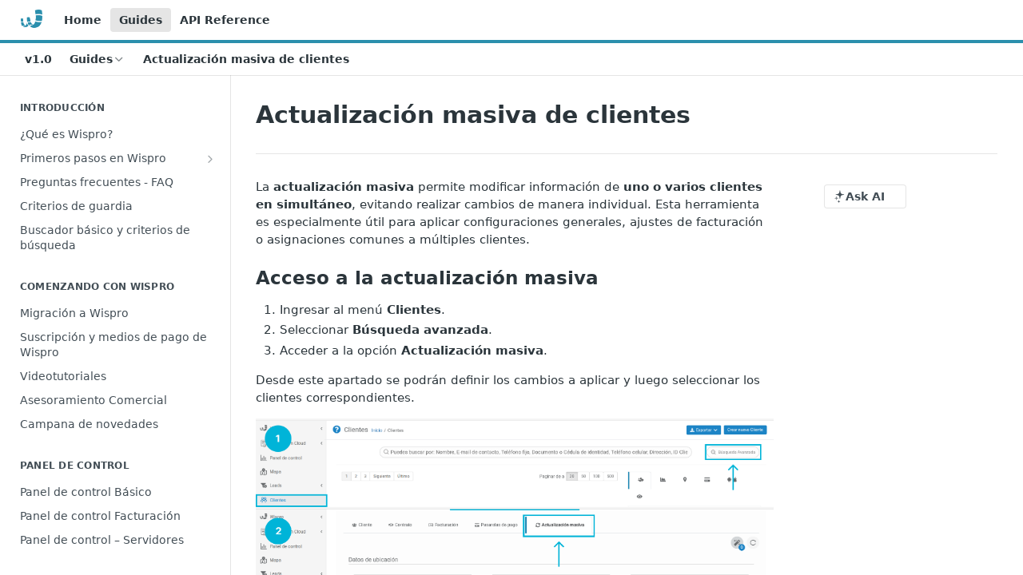

--- FILE ---
content_type: text/html; charset=utf-8
request_url: https://doc.cloud.wispro.co/docs/clientes-actualizacion-masiva
body_size: 38194
content:
<!DOCTYPE html><html lang="en" style="" data-color-mode="light" class=" useReactApp  "><head><meta charset="utf-8"><meta name="readme-deploy" content="5.581.3"><meta name="readme-subdomain" content="wispro"><meta name="readme-repo" content="wispro-9e5f71fe9b71"><meta name="readme-version" content="1.0"><title>Actualización masiva de clientes</title><meta name="description" content="La actualización masiva permite modificar información de uno o varios clientes en simultáneo, evitando realizar cambios de manera individual.
Esta herramienta es especialmente útil para aplicar configuraciones generales, ajustes de facturación o asignaciones comunes a múltiples clientes.
Acceso a la…" data-rh="true"><meta property="og:title" content="Actualización masiva de clientes" data-rh="true"><meta property="og:description" content="La actualización masiva permite modificar información de uno o varios clientes en simultáneo, evitando realizar cambios de manera individual.
Esta herramienta es especialmente útil para aplicar configuraciones generales, ajustes de facturación o asignaciones comunes a múltiples clientes.
Acceso a la…" data-rh="true"><meta property="og:site_name" content="Wispro I Guías de usuario"><meta name="twitter:title" content="Actualización masiva de clientes" data-rh="true"><meta name="twitter:description" content="La actualización masiva permite modificar información de uno o varios clientes en simultáneo, evitando realizar cambios de manera individual.
Esta herramienta es especialmente útil para aplicar configuraciones generales, ajustes de facturación o asignaciones comunes a múltiples clientes.
Acceso a la…" data-rh="true"><meta name="twitter:card" content="summary_large_image"><meta name="viewport" content="width=device-width, initial-scale=1.0"><meta property="og:image" content="https://cdn.readme.io/og-image/create?type=docs&amp;title=Actualizaci%C3%B3n%20masiva%20de%20clientes&amp;projectTitle=Wispro%20I%20Gu%C3%ADas%20de%20usuario&amp;description=La%20actualizaci%C3%B3n%20masiva%20permite%20modificar%20informaci%C3%B3n%20de%20uno%20o%20varios%20clientes%20en%20simult%C3%A1neo%2C%20evitando%20realizar%20cambios%20de%20manera%20individual.%0AEsta%20herramienta%20es%20especialmente%20%C3%BAtil%20para%20aplicar%20configuraciones%20generales%2C%20ajustes%20de%20facturaci%C3%B3n%20o%20asignaciones%20comunes%20a%20m%C3%BAltiples%20clientes.%0AAcceso%20a%20la%E2%80%A6&amp;logoUrl=https%3A%2F%2Ffiles.readme.io%2F17ad294-small-logo_W.png&amp;color=%232b8fad&amp;variant=light" data-rh="true"><meta name="twitter:image" content="https://cdn.readme.io/og-image/create?type=docs&amp;title=Actualizaci%C3%B3n%20masiva%20de%20clientes&amp;projectTitle=Wispro%20I%20Gu%C3%ADas%20de%20usuario&amp;description=La%20actualizaci%C3%B3n%20masiva%20permite%20modificar%20informaci%C3%B3n%20de%20uno%20o%20varios%20clientes%20en%20simult%C3%A1neo%2C%20evitando%20realizar%20cambios%20de%20manera%20individual.%0AEsta%20herramienta%20es%20especialmente%20%C3%BAtil%20para%20aplicar%20configuraciones%20generales%2C%20ajustes%20de%20facturaci%C3%B3n%20o%20asignaciones%20comunes%20a%20m%C3%BAltiples%20clientes.%0AAcceso%20a%20la%E2%80%A6&amp;logoUrl=https%3A%2F%2Ffiles.readme.io%2F17ad294-small-logo_W.png&amp;color=%232b8fad&amp;variant=light" data-rh="true"><meta property="og:image:width" content="1200"><meta property="og:image:height" content="630"><link id="favicon" rel="shortcut icon" href="https://files.readme.io/c12e9ea-small-logo_W.png" type="image/png"><link rel="canonical" href="https://doc.cloud.wispro.co/docs/clientes-actualizacion-masiva"><script src="https://cdn.readme.io/public/js/unauthorized-redirect.js?1769182809923"></script><script src="https://cdn.readme.io/public/js/cash-dom.min.js?1769182809923"></script><link data-chunk="Footer" rel="preload" as="style" href="https://cdn.readme.io/public/hub/web/Footer.7ca87f1efe735da787ba.css">
<link data-chunk="RMDX" rel="preload" as="style" href="https://cdn.readme.io/public/hub/web/RMDX.9331f322bb5b573f9d25.css">
<link data-chunk="RMDX" rel="preload" as="style" href="https://cdn.readme.io/public/hub/web/8788.1397980a7fd76b5388fe.css">
<link data-chunk="Doc" rel="preload" as="style" href="https://cdn.readme.io/public/hub/web/Doc.87ba7d54299cd8c90ac1.css">
<link data-chunk="Doc" rel="preload" as="style" href="https://cdn.readme.io/public/hub/web/7852.75fa0f4f134dfeaf54ef.css">
<link data-chunk="SuperHubSearch" rel="preload" as="style" href="https://cdn.readme.io/public/hub/web/SuperHubSearch.0a07c236f7325e708425.css">
<link data-chunk="Header" rel="preload" as="style" href="https://cdn.readme.io/public/hub/web/Header.82413ef8974544a1864f.css">
<link data-chunk="Containers-EndUserContainer" rel="preload" as="style" href="https://cdn.readme.io/public/hub/web/Containers-EndUserContainer.c474218e3da23db49451.css">
<link data-chunk="main" rel="preload" as="style" href="https://cdn.readme.io/public/hub/web/main.73ee9ca53e6eaa83598c.css">
<link data-chunk="main" rel="preload" as="style" href="https://cdn.readme.io/public/hub/web/ui-styles.e5188c7f7f9c69667adf.css">
<link data-chunk="main" rel="preload" as="script" href="https://cdn.readme.io/public/hub/web/main.07547cfa8fdfd7a4c809.js">
<link data-chunk="routes-SuperHub" rel="preload" as="script" href="https://cdn.readme.io/public/hub/web/routes-SuperHub.129d5f78dbfede432b83.js">
<link data-chunk="Containers-EndUserContainer" rel="preload" as="script" href="https://cdn.readme.io/public/hub/web/Containers-EndUserContainer.bd8e87167ddad537bf76.js">
<link data-chunk="Header" rel="preload" as="script" href="https://cdn.readme.io/public/hub/web/Header.7a8fa95dde67fa315250.js">
<link data-chunk="SuperHubSearch" rel="preload" as="script" href="https://cdn.readme.io/public/hub/web/3766.649eaa2b700c2449e689.js">
<link data-chunk="SuperHubSearch" rel="preload" as="script" href="https://cdn.readme.io/public/hub/web/6123.a2ef3290db790599acca.js">
<link data-chunk="SuperHubSearch" rel="preload" as="script" href="https://cdn.readme.io/public/hub/web/6146.f99bcbc8d654cc36d7c8.js">
<link data-chunk="SuperHubSearch" rel="preload" as="script" href="https://cdn.readme.io/public/hub/web/8836.dbe2a8b6a6809625282d.js">
<link data-chunk="SuperHubSearch" rel="preload" as="script" href="https://cdn.readme.io/public/hub/web/SuperHubSearch.096cfc3639d6f9c74ec8.js">
<link data-chunk="Doc" rel="preload" as="script" href="https://cdn.readme.io/public/hub/web/3781.e78b96a01630dde138be.js">
<link data-chunk="Doc" rel="preload" as="script" href="https://cdn.readme.io/public/hub/web/6563.536d53a51a39205d3d9b.js">
<link data-chunk="Doc" rel="preload" as="script" href="https://cdn.readme.io/public/hub/web/6652.3900ee39f7cfe0a89511.js">
<link data-chunk="Doc" rel="preload" as="script" href="https://cdn.readme.io/public/hub/web/7355.2840d591ca8a6e187e18.js">
<link data-chunk="Doc" rel="preload" as="script" href="https://cdn.readme.io/public/hub/web/6349.44570076226a17ca868b.js">
<link data-chunk="Doc" rel="preload" as="script" href="https://cdn.readme.io/public/hub/web/8075.096554dabcf518cc0b30.js">
<link data-chunk="Doc" rel="preload" as="script" href="https://cdn.readme.io/public/hub/web/7852.41fff7af742825809f36.js">
<link data-chunk="Doc" rel="preload" as="script" href="https://cdn.readme.io/public/hub/web/9711.f939ebf4c2a2bed07a89.js">
<link data-chunk="Doc" rel="preload" as="script" href="https://cdn.readme.io/public/hub/web/9819.244523233bd16e9c40f7.js">
<link data-chunk="Doc" rel="preload" as="script" href="https://cdn.readme.io/public/hub/web/8706.d81a68563bdb5505022e.js">
<link data-chunk="Doc" rel="preload" as="script" href="https://cdn.readme.io/public/hub/web/Doc.1169259f9b7b127ceedd.js">
<link data-chunk="ConnectMetadata" rel="preload" as="script" href="https://cdn.readme.io/public/hub/web/ConnectMetadata.d3beced9628aca1e6cb7.js">
<link data-chunk="RMDX" rel="preload" as="script" href="https://cdn.readme.io/public/hub/web/8424.7ca51ba764db137ea058.js">
<link data-chunk="RMDX" rel="preload" as="script" href="https://cdn.readme.io/public/hub/web/9947.08b2610863d170f1b6c7.js">
<link data-chunk="RMDX" rel="preload" as="script" href="https://cdn.readme.io/public/hub/web/5496.17afb85a446e8476cbf9.js">
<link data-chunk="RMDX" rel="preload" as="script" href="https://cdn.readme.io/public/hub/web/8788.7d9cdb0b268fb7e3025a.js">
<link data-chunk="RMDX" rel="preload" as="script" href="https://cdn.readme.io/public/hub/web/1165.002e4541f2ba3ba0fbf2.js">
<link data-chunk="RMDX" rel="preload" as="script" href="https://cdn.readme.io/public/hub/web/RMDX.bfc34a9da549bd5e1236.js">
<link data-chunk="Footer" rel="preload" as="script" href="https://cdn.readme.io/public/hub/web/Footer.9f1a3307d1d61765d9bb.js">
<link data-chunk="main" rel="stylesheet" href="https://cdn.readme.io/public/hub/web/ui-styles.e5188c7f7f9c69667adf.css">
<link data-chunk="main" rel="stylesheet" href="https://cdn.readme.io/public/hub/web/main.73ee9ca53e6eaa83598c.css">
<link data-chunk="Containers-EndUserContainer" rel="stylesheet" href="https://cdn.readme.io/public/hub/web/Containers-EndUserContainer.c474218e3da23db49451.css">
<link data-chunk="Header" rel="stylesheet" href="https://cdn.readme.io/public/hub/web/Header.82413ef8974544a1864f.css">
<link data-chunk="SuperHubSearch" rel="stylesheet" href="https://cdn.readme.io/public/hub/web/SuperHubSearch.0a07c236f7325e708425.css">
<link data-chunk="Doc" rel="stylesheet" href="https://cdn.readme.io/public/hub/web/7852.75fa0f4f134dfeaf54ef.css">
<link data-chunk="Doc" rel="stylesheet" href="https://cdn.readme.io/public/hub/web/Doc.87ba7d54299cd8c90ac1.css">
<link data-chunk="RMDX" rel="stylesheet" href="https://cdn.readme.io/public/hub/web/8788.1397980a7fd76b5388fe.css">
<link data-chunk="RMDX" rel="stylesheet" href="https://cdn.readme.io/public/hub/web/RMDX.9331f322bb5b573f9d25.css">
<link data-chunk="Footer" rel="stylesheet" href="https://cdn.readme.io/public/hub/web/Footer.7ca87f1efe735da787ba.css"><!-- CUSTOM CSS--><style title="rm-custom-css">:root{--project-color-primary:#2b8fad;--project-color-inverse:#fff;--recipe-button-color:#2b8fad;--recipe-button-color-hover:#174b5b;--recipe-button-color-active:#0d2a32;--recipe-button-color-focus:rgba(43, 143, 173, 0.25);--recipe-button-color-disabled:#b7e1ed}[id=enterprise] .ReadMeUI[is=AlgoliaSearch]{--project-color-primary:#2b8fad;--project-color-inverse:#fff}a{color:var(--color-link-primary,#2b8fad)}a:hover{color:var(--color-link-primary-darken-5,#174b5b)}a.text-muted:hover{color:var(--color-link-primary,#2b8fad)}.btn.btn-primary{background-color:#2b8fad}.btn.btn-primary:hover{background-color:#174b5b}.theme-line #hub-landing-top h2{color:#2b8fad}#hub-landing-top .btn:hover{color:#2b8fad}.theme-line #hub-landing-top .btn:hover{color:#fff}.theme-solid header#hub-header #header-top{background-color:#2b8fad}.theme-solid.header-gradient header#hub-header #header-top{background:linear-gradient(to bottom,#2b8fad,#11627a)}.theme-solid.header-custom header#hub-header #header-top{background-image:url(undefined)}.theme-line header#hub-header #header-top{border-bottom-color:#2b8fad}.theme-line header#hub-header #header-top .btn{background-color:#2b8fad}header#hub-header #header-top #header-logo{width:46px;height:40px;margin-top:0;background-image:url(https://files.readme.io/17ad294-small-logo_W.png)}#hub-subheader-parent #hub-subheader .hub-subheader-breadcrumbs .dropdown-menu a:hover{background-color:#2b8fad}#subheader-links a.active{color:#2b8fad!important;box-shadow:inset 0 -2px 0 #2b8fad}#subheader-links a:hover{color:#2b8fad!important;box-shadow:inset 0 -2px 0 #2b8fad;opacity:.7}.discussion .submit-vote.submit-vote-parent.voted a.submit-vote-button{background-color:#2b8fad}section#hub-discuss .discussion a .discuss-body h4{color:#2b8fad}section#hub-discuss .discussion a:hover .discuss-body h4{color:#174b5b}#hub-subheader-parent #hub-subheader.sticky-header.sticky{border-bottom-color:#2b8fad}#hub-subheader-parent #hub-subheader.sticky-header.sticky .search-box{border-bottom-color:#2b8fad}#hub-search-results h3 em{color:#2b8fad}.main_background,.tag-item{background:#2b8fad!important}.main_background:hover{background:#174b5b!important}.main_color{color:#2b8fad!important}.border_bottom_main_color{border-bottom:2px solid #2b8fad}.main_color_hover:hover{color:#2b8fad!important}section#hub-discuss h1{color:#2b8fad}#hub-reference .hub-api .api-definition .api-try-it-out.active{border-color:#2b8fad;background-color:#2b8fad}#hub-reference .hub-api .api-definition .api-try-it-out.active:hover{background-color:#174b5b;border-color:#174b5b}#hub-reference .hub-api .api-definition .api-try-it-out:hover{border-color:#2b8fad;color:#2b8fad}#hub-reference .hub-reference .logs .logs-empty .logs-login-button,#hub-reference .hub-reference .logs .logs-login .logs-login-button{background-color:var(--project-color-primary,#2b8fad);border-color:var(--project-color-primary,#2b8fad)}#hub-reference .hub-reference .logs .logs-empty .logs-login-button:hover,#hub-reference .hub-reference .logs .logs-login .logs-login-button:hover{background-color:#174b5b;border-color:#174b5b}#hub-reference .hub-reference .logs .logs-empty>svg>path,#hub-reference .hub-reference .logs .logs-login>svg>path{fill:#2b8fad;fill:var(--project-color-primary,#2b8fad)}#hub-reference .hub-reference .logs:last-child .logs-empty,#hub-reference .hub-reference .logs:last-child .logs-login{margin-bottom:35px}#hub-reference .hub-reference .hub-reference-section .hub-reference-left header .hub-reference-edit:hover{color:#2b8fad}.main-color-accent{border-bottom:3px solid #2b8fad;padding-bottom:8px}/*! BEGIN HUB_CUSTOM_STYLES *//*! END HUB_CUSTOM_STYLES */</style><meta name="loadedProject" content="wispro"><script>var storedColorMode = `light` === 'system' ? window.localStorage.getItem('color-scheme') : `light`
document.querySelector('[data-color-mode]').setAttribute('data-color-mode', storedColorMode)</script><script id="config" type="application/json" data-json="{&quot;algoliaIndex&quot;:&quot;readme_search_v2&quot;,&quot;amplitude&quot;:{&quot;apiKey&quot;:&quot;dc8065a65ef83d6ad23e37aaf014fc84&quot;,&quot;enabled&quot;:true},&quot;asset_url&quot;:&quot;https://cdn.readme.io&quot;,&quot;dashDomain&quot;:&quot;dash.readme.com&quot;,&quot;domain&quot;:&quot;readme.io&quot;,&quot;domainFull&quot;:&quot;https://dash.readme.com&quot;,&quot;encryptedLocalStorageKey&quot;:&quot;ekfls-2025-03-27&quot;,&quot;fullstory&quot;:{&quot;enabled&quot;:true,&quot;orgId&quot;:&quot;FSV9A&quot;},&quot;git&quot;:{&quot;sync&quot;:{&quot;bitbucket&quot;:{&quot;installationLink&quot;:&quot;https://developer.atlassian.com/console/install/310151e6-ca1a-4a44-9af6-1b523fea0561?signature=AYABeMn9vqFkrg%2F1DrJAQxSyVf4AAAADAAdhd3Mta21zAEthcm46YXdzOmttczp1cy13ZXN0LTI6NzA5NTg3ODM1MjQzOmtleS83MDVlZDY3MC1mNTdjLTQxYjUtOWY5Yi1lM2YyZGNjMTQ2ZTcAuAECAQB4IOp8r3eKNYw8z2v%2FEq3%2FfvrZguoGsXpNSaDveR%2FF%2Fo0BHUxIjSWx71zNK2RycuMYSgAAAH4wfAYJKoZIhvcNAQcGoG8wbQIBADBoBgkqhkiG9w0BBwEwHgYJYIZIAWUDBAEuMBEEDOJgARbqndU9YM%2FRdQIBEIA7unpCah%2BIu53NA72LkkCDhNHOv%2BgRD7agXAO3jXqw0%2FAcBOB0%2F5LmpzB5f6B1HpkmsAN2i2SbsFL30nkAB2F3cy1rbXMAS2Fybjphd3M6a21zOmV1LXdlc3QtMTo3MDk1ODc4MzUyNDM6a2V5LzQ2MzBjZTZiLTAwYzMtNGRlMi04NzdiLTYyN2UyMDYwZTVjYwC4AQICAHijmwVTMt6Oj3F%2B0%2B0cVrojrS8yZ9ktpdfDxqPMSIkvHAGT%[base64]%2BMHwGCSqGSIb3DQEHBqBvMG0CAQAwaAYJKoZIhvcNAQcBMB4GCWCGSAFlAwQBLjARBAzzWhThsIgJwrr%2FY2ECARCAOxoaW9pob21lweyAfrIm6Fw7gd8D%2B%2F8LHk4rl3jjULDM35%2FVPuqBrqKunYZSVCCGNGB3RqpQJr%2FasASiAgAAAAAMAAAQAAAAAAAAAAAAAAAAAEokowLKsF1tMABEq%2BKNyJP%2F%2F%2F%2F%2FAAAAAQAAAAAAAAAAAAAAAQAAADJLzRcp6MkqKR43PUjOiRxxbxXYhLc6vFXEutK3%2BQ71yuPq4dC8pAHruOVQpvVcUSe8dptV8c7wR8BTJjv%2F%2FNe8r0g%3D&amp;product=bitbucket&quot;}}},&quot;metrics&quot;:{&quot;billingCronEnabled&quot;:&quot;true&quot;,&quot;dashUrl&quot;:&quot;https://m.readme.io&quot;,&quot;defaultUrl&quot;:&quot;https://m.readme.io&quot;,&quot;exportMaxRetries&quot;:12,&quot;wsUrl&quot;:&quot;wss://m.readme.io&quot;},&quot;micro&quot;:{&quot;baseUrl&quot;:&quot;https://micro-beta.readme.com&quot;},&quot;proxyUrl&quot;:&quot;https://try.readme.io&quot;,&quot;readmeRecaptchaSiteKey&quot;:&quot;6LesVBYpAAAAAESOCHOyo2kF9SZXPVb54Nwf3i2x&quot;,&quot;releaseVersion&quot;:&quot;5.581.3&quot;,&quot;reservedWords&quot;:{&quot;tools&quot;:[&quot;execute-request&quot;,&quot;get-code-snippet&quot;,&quot;get-endpoint&quot;,&quot;get-request-body&quot;,&quot;get-response-schema&quot;,&quot;get-server-variables&quot;,&quot;list-endpoints&quot;,&quot;list-security-schemes&quot;,&quot;list-specs&quot;,&quot;search-specs&quot;,&quot;search&quot;,&quot;fetch&quot;]},&quot;sentry&quot;:{&quot;dsn&quot;:&quot;https://3bbe57a973254129bcb93e47dc0cc46f@o343074.ingest.sentry.io/2052166&quot;,&quot;enabled&quot;:true},&quot;shMigration&quot;:{&quot;promoVideo&quot;:&quot;&quot;,&quot;forceWaitlist&quot;:false,&quot;migrationPreview&quot;:false},&quot;sslBaseDomain&quot;:&quot;readmessl.com&quot;,&quot;sslGenerationService&quot;:&quot;ssl.readmessl.com&quot;,&quot;stripePk&quot;:&quot;pk_live_5103PML2qXbDukVh7GDAkQoR4NSuLqy8idd5xtdm9407XdPR6o3bo663C1ruEGhXJjpnb2YCpj8EU1UvQYanuCjtr00t1DRCf2a&quot;,&quot;superHub&quot;:{&quot;newProjectsEnabled&quot;:true},&quot;wootric&quot;:{&quot;accountToken&quot;:&quot;NPS-122b75a4&quot;,&quot;enabled&quot;:true}}"></script></head><body class="body-none theme-line header-solid header-bg-size-auto header-bg-pos-tl header-overlay-triangles reference-layout-row lumosity-normal "><div id="ssr-top"></div><div id="ssr-main"><div class="App ThemeContext ThemeContext_dark ThemeContext_classic ThemeContext_line" style="--color-primary:#2b8fad;--color-primary-inverse:#fff;--color-primary-alt:#11627a;--color-primary-darken-10:#216d84;--color-primary-darken-20:#174b5b;--color-primary-alpha-25:rgba(43, 143, 173, 0.25);--color-link-primary:#2b8fad;--color-link-primary-darken-5:#267e99;--color-link-primary-darken-10:#216d84;--color-link-primary-darken-20:#174b5b;--color-link-primary-alpha-50:rgba(43, 143, 173, 0.5);--color-link-primary-alpha-25:rgba(43, 143, 173, 0.25);--color-link-background:rgba(43, 143, 173, 0.09);--color-link-text:#fff;--color-login-link:#018ef5;--color-login-link-text:#fff;--color-login-link-darken-10:#0171c2;--color-login-link-primary-alpha-50:rgba(1, 142, 245, 0.5)"><div class="SuperHub2RNxzk6HzHiJ"><div class="ContentWithOwlbotx4PaFDoA1KMz"><div class="ContentWithOwlbot-content2X1XexaN8Lf2"><header class="Header3zzata9F_ZPQ rm-Header_classic Header_collapsible3n0YXfOvb_Al rm-Header Header-links-buttons"><div class="rm-Header-top Header-topuTMpygDG4e1V Header-top_classic3g7Q6zoBy8zh"><div class="rm-Container rm-Container_flex"><div style="outline:none" tabindex="-1"><a href="#content" target="_self" class="Button Button_md rm-JumpTo Header-jumpTo3IWKQXmhSI5D Button_primary">Jump to Content</a></div><div class="rm-Header-left Header-leftADQdGVqx1wqU"><a class="rm-Logo Header-logo1Xy41PtkzbdG" href="https://www.wispro.co" target="_self"><img alt="Wispro I Guías de usuario" class="rm-Logo-img Header-logo-img3YvV4lcGKkeb" src="https://files.readme.io/17ad294-small-logo_W.png"/></a><a class="Button Button_md rm-Header-link rm-Header-top-link Button_slate_text Header-link2tXYTgXq85zW" href="/" target="_self">Home</a><a aria-current="page" class="Button Button_md rm-Header-link rm-Header-top-link Button_slate_text rm-Header-top-link_active Header-link2tXYTgXq85zW active" href="/docs" target="_self">Guides</a><a class="Button Button_md rm-Header-link rm-Header-top-link Button_slate_text Header-link2tXYTgXq85zW" href="/reference" target="_self">API Reference</a></div><div class="rm-Header-left Header-leftADQdGVqx1wqU Header-left_mobile1RG-X93lx6PF"><div><button aria-label="Toggle navigation menu" class="icon-menu menu3d6DYNDa3tk5" type="button"></button><div class=""><div class="Flyout95xhYIIoTKtc undefined rm-Flyout" data-testid="flyout"><div class="MobileFlyout1hHJpUd-nYkd"><a aria-current="page" class="rm-MobileFlyout-item NavItem-item1gDDTqaXGhm1 NavItem-item_mobile1qG3gd-Mkck-  active" href="/docs" target="_self"><i class="icon-guides NavItem-badge1qOxpfTiALoz rm-Header-bottom-link-icon"></i><span class="NavItem-textSlZuuL489uiw">Guides</span></a><a class="rm-MobileFlyout-item NavItem-item1gDDTqaXGhm1 NavItem-item_mobile1qG3gd-Mkck- " href="/reference" target="_self"><i class="icon-references NavItem-badge1qOxpfTiALoz rm-Header-bottom-link-icon"></i><span class="NavItem-textSlZuuL489uiw">API Reference</span></a><div class="NavItem-item1gDDTqaXGhm1 NavItem-item_inactiveMQoyhN045qAn">v<!-- -->1.0</div><hr class="MobileFlyout-divider10xf7R2X1MeW"/><a class="rm-MobileFlyout-item NavItem-item1gDDTqaXGhm1 NavItem-item_mobile1qG3gd-Mkck- NavItem_dropdown-muted1xJVuczwGc74" href="/" target="_self">Home</a><a aria-current="page" class="rm-MobileFlyout-item NavItem-item1gDDTqaXGhm1 NavItem-item_mobile1qG3gd-Mkck- NavItem_dropdown-muted1xJVuczwGc74 active" href="/docs" target="_self">Guides</a><a class="rm-MobileFlyout-item NavItem-item1gDDTqaXGhm1 NavItem-item_mobile1qG3gd-Mkck- NavItem_dropdown-muted1xJVuczwGc74" href="/reference" target="_self">API Reference</a><a class="MobileFlyout-logo3Lq1eTlk1K76 Header-logo1Xy41PtkzbdG rm-Logo" href="https://www.wispro.co" target="_self"><img alt="Wispro I Guías de usuario" class="Header-logo-img3YvV4lcGKkeb rm-Logo-img" src="https://files.readme.io/17ad294-small-logo_W.png"/></a></div></div></div></div><div class="Header-left-nav2xWPWMNHOGf_"><i aria-hidden="true" class="icon-guides Header-left-nav-icon10glJKFwewOv"></i>Guides</div></div><div class="rm-Header-right Header-right21PC2XTT6aMg"><span class="Header-right_desktop14ja01RUQ7HE"></span><div class="Header-searchtb6Foi0-D9Vx"><button aria-label="Search ⌘k" class="rm-SearchToggle" data-symbol="⌘"><div class="rm-SearchToggle-icon icon-search1"></div></button></div></div></div></div><div class="Header-bottom2eLKOFXMEmh5 Header-bottom_classic rm-Header-bottom"><div class="rm-Container rm-Container_flex"><nav aria-label="Primary navigation" class="Header-leftADQdGVqx1wqU Header-subnavnVH8URdkgvEl" role="navigation"><span class="Truncate1OzxBYrNNfH3 VersionDropdown1GXDUTxJ1T95 VersionDropdown_inactive rm-Header-bottom-link" style="--Truncate-max-width:150px">v1.0</span><div class="rm-NavLinksDropdown Dropdown Dropdown_closed" data-testid="dropdown-container"><div class="Dropdown-toggle" aria-haspopup="dialog"><button class="rm-Header-link rm-Header-bottom-link NavItem2xSfFaVqfRjy Button Button_slate_text Button_md" type="button"><span>Guides</span><i class="NavItem-chevron3ZtU4bd1q5sy icon-chevron-down"></i></button></div></div><span class="rm-Header-link rm-Header-bottom-link NavItem2xSfFaVqfRjy NavItem_inactive1YE6SGanIJp5">Actualización masiva de clientes</span></nav><button align="center" justify="between" style="--flex-gap:var(--xs)" class="Button Button_sm Flex Flex_row MobileSubnav1DsTfasXloM2 Button_contrast Button_contrast_outline" type="button"><span class="Button-label">Actualización masiva de clientes</span><span class="IconWrapper Icon-wrapper2z2wVIeGsiUy"><span class="Icon3_D2ysxFZ_ll Icon-empty6PuNZVw0joPv" style="--icon-color:inherit;--icon-size:inherit;--icon-stroke-width:2px"></span></span></button></div></div><div class="hub-search-results--reactApp " id="hub-search-results"><div class="hub-container"><div class="modal-backdrop rm-SearchModal" role="button" tabindex="0"><div aria-label="Search Dialog" class="SuperHubSearchI_obvfvvQi4g" id="AppSearch" role="tabpanel" tabindex="0"><div data-focus-guard="true" tabindex="-1" style="width:1px;height:0px;padding:0;overflow:hidden;position:fixed;top:1px;left:1px"></div><div data-focus-lock-disabled="disabled" class="SuperHubSearch-container2BhYey2XE-Ij"><div class="SuperHubSearch-col1km8vLFgOaYj"><div class="SearchBoxnZBxftziZGcz"><input aria-label="Search" autoCapitalize="off" autoComplete="off" autoCorrect="off" spellcheck="false" tabindex="0" aria-required="false" class="Input Input_md SearchBox-inputR4jffU8l10iF" type="search" value=""/></div><div class="SearchTabs3rNhUK3HjrRJ"><div class="Tabs Tabs-list" role="tablist"><div aria-label="All" aria-selected="true" class="SearchTabs-tab1TrpmhQv840T Tabs-listItem Tabs-listItem_active" role="tab" tabindex="1"><span class="SearchTabs-tab1TrpmhQv840T"><span class="IconWrapper Icon-wrapper2z2wVIeGsiUy"><span class="Icon3_D2ysxFZ_ll Icon-empty6PuNZVw0joPv icon" style="--icon-color:inherit;--icon-size:inherit;--icon-stroke-width:2px"></span></span>All</span></div><div aria-label="Pages" aria-selected="false" class="SearchTabs-tab1TrpmhQv840T Tabs-listItem" role="tab" tabindex="1"><span class="SearchTabs-tab1TrpmhQv840T"><span class="IconWrapper Icon-wrapper2z2wVIeGsiUy"><span class="Icon3_D2ysxFZ_ll Icon-empty6PuNZVw0joPv icon" style="--icon-color:inherit;--icon-size:inherit;--icon-stroke-width:2px"></span></span>Pages</span></div></div></div><div class="rm-SearchModal-empty SearchResults35_kFOb1zvxX SearchResults_emptyiWzyXErtNcQJ"><span class="IconWrapper Icon-wrapper2z2wVIeGsiUy"><span class="Icon3_D2ysxFZ_ll Icon-empty6PuNZVw0joPv rm-SearchModal-empty-icon icon icon-search" style="--icon-color:inherit;--icon-size:var(--icon-md);--icon-stroke-width:2px"></span></span><h6 class="Title Title6 rm-SearchModal-empty-text">Start typing to search…</h6></div></div></div><div data-focus-guard="true" tabindex="-1" style="width:1px;height:0px;padding:0;overflow:hidden;position:fixed;top:1px;left:1px"></div></div></div></div></div></header><main class="SuperHubDoc3Z-1XSVTg-Q1 rm-Guides" id="content"><div class="SuperHubDoc-container2RY1FPE4Ewze rm-Container rm-Container_flex"><nav aria-label="Secondary navigation" class="rm-Sidebar hub-sidebar reference-redesign Nav3C5f8FcjkaHj rm-Sidebar_guides" id="hub-sidebar" role="navigation"><div class="Sidebar1t2G1ZJq-vU1 rm-Sidebar hub-sidebar-content"><section class="Sidebar-listWrapper6Q9_yUrG906C rm-Sidebar-section"><h2 class="Sidebar-headingTRQyOa2pk0gh rm-Sidebar-heading">Introducción</h2><ul class="Sidebar-list_sidebarLayout3RaX72iQNOEI Sidebar-list3cZWQLaBf9k8 rm-Sidebar-list"><li class="Sidebar-item23D-2Kd61_k3"><a class="Sidebar-link2Dsha-r-GKh2 childless text-wrap rm-Sidebar-link" target="_self" href="/docs/que-es-wispro"><span class="Sidebar-link-textLuTE1ySm4Kqn"><span class="Sidebar-link-text_label1gCT_uPnx7Gu">¿Qué es Wispro?</span></span></a></li><li class="Sidebar-item23D-2Kd61_k3"><a class="Sidebar-link2Dsha-r-GKh2 Sidebar-link_parent text-wrap rm-Sidebar-link" target="_self" href="/docs/primeros-pasos-en-wispro"><span class="Sidebar-link-textLuTE1ySm4Kqn"><span class="Sidebar-link-text_label1gCT_uPnx7Gu">Primeros pasos en Wispro</span></span><button aria-expanded="false" aria-label="Show subpages for Primeros pasos en Wispro" class="Sidebar-link-buttonWrapper3hnFHNku8_BJ" type="button"><i aria-hidden="true" class="Sidebar-link-iconnjiqEiZlPn0W Sidebar-link-expandIcon2yVH6SarI6NW icon-chevron-rightward"></i></button></a><ul class="subpages Sidebar-list3cZWQLaBf9k8 rm-Sidebar-list"><li class="Sidebar-item23D-2Kd61_k3"><a class="Sidebar-link2Dsha-r-GKh2 childless subpage text-wrap rm-Sidebar-link" target="_self" href="/docs/de-lead-a-cliente-satisfecho"><span class="Sidebar-link-textLuTE1ySm4Kqn"><span class="Sidebar-link-text_label1gCT_uPnx7Gu">De lead a cliente satisfecho</span></span></a></li><li class="Sidebar-item23D-2Kd61_k3"><a class="Sidebar-link2Dsha-r-GKh2 childless subpage text-wrap rm-Sidebar-link" target="_self" href="/docs/contacto-con-soporte"><span class="Sidebar-link-textLuTE1ySm4Kqn"><span class="Sidebar-link-text_label1gCT_uPnx7Gu">Cómo contactar con Soporte de Wispro</span></span></a></li></ul></li><li class="Sidebar-item23D-2Kd61_k3"><a class="Sidebar-link2Dsha-r-GKh2 childless text-wrap rm-Sidebar-link" target="_self" href="/docs/preguntas-frecuentes-faq"><span class="Sidebar-link-textLuTE1ySm4Kqn"><span class="Sidebar-link-text_label1gCT_uPnx7Gu">Preguntas frecuentes - FAQ</span></span></a></li><li class="Sidebar-item23D-2Kd61_k3"><a class="Sidebar-link2Dsha-r-GKh2 childless text-wrap rm-Sidebar-link" target="_self" href="/docs/criterios-de-guardia"><span class="Sidebar-link-textLuTE1ySm4Kqn"><span class="Sidebar-link-text_label1gCT_uPnx7Gu">Criterios de guardia</span></span></a></li><li class="Sidebar-item23D-2Kd61_k3"><a class="Sidebar-link2Dsha-r-GKh2 childless text-wrap rm-Sidebar-link" target="_self" href="/docs/buscador-basico-criterios-de-busqueda"><span class="Sidebar-link-textLuTE1ySm4Kqn"><span class="Sidebar-link-text_label1gCT_uPnx7Gu">Buscador básico y criterios de búsqueda</span></span></a></li></ul></section><section class="Sidebar-listWrapper6Q9_yUrG906C rm-Sidebar-section"><h2 class="Sidebar-headingTRQyOa2pk0gh rm-Sidebar-heading">Comenzando con Wispro</h2><ul class="Sidebar-list_sidebarLayout3RaX72iQNOEI Sidebar-list3cZWQLaBf9k8 rm-Sidebar-list"><li class="Sidebar-item23D-2Kd61_k3"><a class="Sidebar-link2Dsha-r-GKh2 childless text-wrap rm-Sidebar-link" target="_self" href="/docs/migracion-a-wispro"><span class="Sidebar-link-textLuTE1ySm4Kqn"><span class="Sidebar-link-text_label1gCT_uPnx7Gu">Migración a Wispro</span></span></a></li><li class="Sidebar-item23D-2Kd61_k3"><a class="Sidebar-link2Dsha-r-GKh2 childless text-wrap rm-Sidebar-link" target="_self" href="/docs/suscripcion-y-medios-de-pago-de-wispro"><span class="Sidebar-link-textLuTE1ySm4Kqn"><span class="Sidebar-link-text_label1gCT_uPnx7Gu">Suscripción y medios de pago de Wispro</span></span></a></li><li class="Sidebar-item23D-2Kd61_k3"><a class="Sidebar-link2Dsha-r-GKh2 childless text-wrap rm-Sidebar-link" target="_self" href="/docs/videos-tutoriales"><span class="Sidebar-link-textLuTE1ySm4Kqn"><span class="Sidebar-link-text_label1gCT_uPnx7Gu">Videotutoriales</span></span></a></li><li class="Sidebar-item23D-2Kd61_k3"><a class="Sidebar-link2Dsha-r-GKh2 childless text-wrap rm-Sidebar-link" target="_self" href="/docs/asesoramiento-comercial"><span class="Sidebar-link-textLuTE1ySm4Kqn"><span class="Sidebar-link-text_label1gCT_uPnx7Gu">Asesoramiento Comercial</span></span></a></li><li class="Sidebar-item23D-2Kd61_k3"><a class="Sidebar-link2Dsha-r-GKh2 childless text-wrap rm-Sidebar-link" target="_self" href="/docs/campana-de-novedades"><span class="Sidebar-link-textLuTE1ySm4Kqn"><span class="Sidebar-link-text_label1gCT_uPnx7Gu">Campana de novedades</span></span></a></li></ul></section><section class="Sidebar-listWrapper6Q9_yUrG906C rm-Sidebar-section"><h2 class="Sidebar-headingTRQyOa2pk0gh rm-Sidebar-heading">Panel de control</h2><ul class="Sidebar-list_sidebarLayout3RaX72iQNOEI Sidebar-list3cZWQLaBf9k8 rm-Sidebar-list"><li class="Sidebar-item23D-2Kd61_k3"><a class="Sidebar-link2Dsha-r-GKh2 childless text-wrap rm-Sidebar-link" target="_self" href="/docs/panel-de-control-basico"><span class="Sidebar-link-textLuTE1ySm4Kqn"><span class="Sidebar-link-text_label1gCT_uPnx7Gu">Panel de control Básico</span></span></a></li><li class="Sidebar-item23D-2Kd61_k3"><a class="Sidebar-link2Dsha-r-GKh2 childless text-wrap rm-Sidebar-link" target="_self" href="/docs/panel-de-control-facturacion"><span class="Sidebar-link-textLuTE1ySm4Kqn"><span class="Sidebar-link-text_label1gCT_uPnx7Gu">Panel de control Facturación</span></span></a></li><li class="Sidebar-item23D-2Kd61_k3"><a class="Sidebar-link2Dsha-r-GKh2 childless text-wrap rm-Sidebar-link" target="_self" href="/docs/panel-de-control-servidores"><span class="Sidebar-link-textLuTE1ySm4Kqn"><span class="Sidebar-link-text_label1gCT_uPnx7Gu">Panel de control – Servidores</span></span></a></li></ul></section><section class="Sidebar-listWrapper6Q9_yUrG906C rm-Sidebar-section"><h2 class="Sidebar-headingTRQyOa2pk0gh rm-Sidebar-heading">MAPAS GLOBALES</h2><ul class="Sidebar-list_sidebarLayout3RaX72iQNOEI Sidebar-list3cZWQLaBf9k8 rm-Sidebar-list"><li class="Sidebar-item23D-2Kd61_k3"><a class="Sidebar-link2Dsha-r-GKh2 childless text-wrap rm-Sidebar-link" target="_self" href="/docs/mapa-global-de-usuarios"><span class="Sidebar-link-textLuTE1ySm4Kqn"><span class="Sidebar-link-text_label1gCT_uPnx7Gu">Mapa global de usuarios</span></span></a></li></ul></section><section class="Sidebar-listWrapper6Q9_yUrG906C rm-Sidebar-section"><h2 class="Sidebar-headingTRQyOa2pk0gh rm-Sidebar-heading">Leads - Prospectos</h2><ul class="Sidebar-list_sidebarLayout3RaX72iQNOEI Sidebar-list3cZWQLaBf9k8 rm-Sidebar-list"><li class="Sidebar-item23D-2Kd61_k3"><a class="Sidebar-link2Dsha-r-GKh2 childless text-wrap rm-Sidebar-link" target="_self" href="/docs/leads"><span class="Sidebar-link-textLuTE1ySm4Kqn"><span class="Sidebar-link-text_label1gCT_uPnx7Gu">Leads</span></span></a></li><li class="Sidebar-item23D-2Kd61_k3"><a class="Sidebar-link2Dsha-r-GKh2 childless text-wrap rm-Sidebar-link" target="_self" href="/docs/prospectos"><span class="Sidebar-link-textLuTE1ySm4Kqn"><span class="Sidebar-link-text_label1gCT_uPnx7Gu">Prospectos</span></span></a></li></ul></section><section class="Sidebar-listWrapper6Q9_yUrG906C rm-Sidebar-section"><h2 class="Sidebar-headingTRQyOa2pk0gh rm-Sidebar-heading">Clientes</h2><ul class="Sidebar-list_sidebarLayout3RaX72iQNOEI Sidebar-list3cZWQLaBf9k8 rm-Sidebar-list"><li class="Sidebar-item23D-2Kd61_k3"><a class="Sidebar-link2Dsha-r-GKh2 childless text-wrap rm-Sidebar-link" target="_self" href="/docs/creacion-y-gestion-de-clientes"><span class="Sidebar-link-textLuTE1ySm4Kqn"><span class="Sidebar-link-text_label1gCT_uPnx7Gu">Creación y gestión de clientes</span></span></a></li><li class="Sidebar-item23D-2Kd61_k3"><a aria-current="page" class="Sidebar-link2Dsha-r-GKh2 childless text-wrap rm-Sidebar-link active" target="_self" href="/docs/clientes-actualizacion-masiva"><span class="Sidebar-link-textLuTE1ySm4Kqn"><span class="Sidebar-link-text_label1gCT_uPnx7Gu">Actualización masiva de clientes</span></span></a></li><li class="Sidebar-item23D-2Kd61_k3"><a class="Sidebar-link2Dsha-r-GKh2 childless text-wrap rm-Sidebar-link" target="_self" href="/docs/desactivar-un-cliente"><span class="Sidebar-link-textLuTE1ySm4Kqn"><span class="Sidebar-link-text_label1gCT_uPnx7Gu">Borrar un cliente</span></span></a></li><li class="Sidebar-item23D-2Kd61_k3"><a class="Sidebar-link2Dsha-r-GKh2 childless text-wrap rm-Sidebar-link" target="_self" href="/docs/agregar-barrios-y-zonas"><span class="Sidebar-link-textLuTE1ySm4Kqn"><span class="Sidebar-link-text_label1gCT_uPnx7Gu">Agregar Barrios y Zonas</span></span></a></li></ul></section><section class="Sidebar-listWrapper6Q9_yUrG906C rm-Sidebar-section"><h2 class="Sidebar-headingTRQyOa2pk0gh rm-Sidebar-heading">Contratos</h2><ul class="Sidebar-list_sidebarLayout3RaX72iQNOEI Sidebar-list3cZWQLaBf9k8 rm-Sidebar-list"><li class="Sidebar-item23D-2Kd61_k3"><a class="Sidebar-link2Dsha-r-GKh2 childless text-wrap rm-Sidebar-link" target="_self" href="/docs/creacion-y-gestion-de-contratos"><span class="Sidebar-link-textLuTE1ySm4Kqn"><span class="Sidebar-link-text_label1gCT_uPnx7Gu">Creación y gestión de contratos</span></span></a></li><li class="Sidebar-item23D-2Kd61_k3"><a class="Sidebar-link2Dsha-r-GKh2 childless text-wrap rm-Sidebar-link" target="_self" href="/docs/graficas-de-contratos"><span class="Sidebar-link-textLuTE1ySm4Kqn"><span class="Sidebar-link-text_label1gCT_uPnx7Gu">Gráficas de contratos</span></span></a></li><li class="Sidebar-item23D-2Kd61_k3"><a class="Sidebar-link2Dsha-r-GKh2 childless text-wrap rm-Sidebar-link" target="_self" href="/docs/verificacion-de-direccion-mac"><span class="Sidebar-link-textLuTE1ySm4Kqn"><span class="Sidebar-link-text_label1gCT_uPnx7Gu">Verificación de dirección MAC</span></span></a></li><li class="Sidebar-item23D-2Kd61_k3"><a class="Sidebar-link2Dsha-r-GKh2 childless text-wrap rm-Sidebar-link" target="_self" href="/docs/test-de-ip-de-contrato-via-ping"><span class="Sidebar-link-textLuTE1ySm4Kqn"><span class="Sidebar-link-text_label1gCT_uPnx7Gu">Test de IP de contrato vía PING</span></span></a></li><li class="Sidebar-item23D-2Kd61_k3"><a class="Sidebar-link2Dsha-r-GKh2 childless text-wrap rm-Sidebar-link" target="_self" href="/docs/contratos-actualizacion-masiva"><span class="Sidebar-link-textLuTE1ySm4Kqn"><span class="Sidebar-link-text_label1gCT_uPnx7Gu">Actualización masiva de contratos</span></span></a></li><li class="Sidebar-item23D-2Kd61_k3"><a class="Sidebar-link2Dsha-r-GKh2 childless text-wrap rm-Sidebar-link" target="_self" href="/docs/promesas-de-pago"><span class="Sidebar-link-textLuTE1ySm4Kqn"><span class="Sidebar-link-text_label1gCT_uPnx7Gu">Promesas de pago</span></span></a></li><li class="Sidebar-item23D-2Kd61_k3"><a class="Sidebar-link2Dsha-r-GKh2 childless text-wrap rm-Sidebar-link" target="_self" href="/docs/importador-de-estados"><span class="Sidebar-link-textLuTE1ySm4Kqn"><span class="Sidebar-link-text_label1gCT_uPnx7Gu">Importador de estados</span></span></a></li><li class="Sidebar-item23D-2Kd61_k3"><a class="Sidebar-link2Dsha-r-GKh2 childless text-wrap rm-Sidebar-link" target="_self" href="/docs/estado-degradado"><span class="Sidebar-link-textLuTE1ySm4Kqn"><span class="Sidebar-link-text_label1gCT_uPnx7Gu">Estado degradado</span></span></a></li></ul></section><section class="Sidebar-listWrapper6Q9_yUrG906C rm-Sidebar-section"><h2 class="Sidebar-headingTRQyOa2pk0gh rm-Sidebar-heading">Servidores</h2><ul class="Sidebar-list_sidebarLayout3RaX72iQNOEI Sidebar-list3cZWQLaBf9k8 rm-Sidebar-list"><li class="Sidebar-item23D-2Kd61_k3"><a class="Sidebar-link2Dsha-r-GKh2 Sidebar-link_parent text-wrap rm-Sidebar-link" target="_self" href="/docs/servidores"><span class="Sidebar-link-textLuTE1ySm4Kqn"><span class="Sidebar-link-text_label1gCT_uPnx7Gu">Servidores</span></span><button aria-expanded="false" aria-label="Show subpages for Servidores" class="Sidebar-link-buttonWrapper3hnFHNku8_BJ" type="button"><i aria-hidden="true" class="Sidebar-link-iconnjiqEiZlPn0W Sidebar-link-expandIcon2yVH6SarI6NW icon-chevron-rightward"></i></button></a><ul class="subpages Sidebar-list3cZWQLaBf9k8 rm-Sidebar-list"><li class="Sidebar-item23D-2Kd61_k3"><a class="Sidebar-link2Dsha-r-GKh2 childless subpage text-wrap rm-Sidebar-link" target="_self" href="/docs/servidor-bmu"><span class="Sidebar-link-textLuTE1ySm4Kqn"><span class="Sidebar-link-text_label1gCT_uPnx7Gu">Servidor BMU</span></span></a></li><li class="Sidebar-item23D-2Kd61_k3"><a class="Sidebar-link2Dsha-r-GKh2 childless subpage text-wrap rm-Sidebar-link" target="_self" href="/docs/servidor-mikrotik"><span class="Sidebar-link-textLuTE1ySm4Kqn"><span class="Sidebar-link-text_label1gCT_uPnx7Gu">Servidor MikroTik</span></span></a></li></ul></li><li class="Sidebar-item23D-2Kd61_k3"><a class="Sidebar-link2Dsha-r-GKh2 childless text-wrap rm-Sidebar-link" target="_self" href="/docs/bloqueo-de-pornografia-infantil"><span class="Sidebar-link-textLuTE1ySm4Kqn"><span class="Sidebar-link-text_label1gCT_uPnx7Gu">Bloqueo de pornografía infantil</span></span></a></li><li class="Sidebar-item23D-2Kd61_k3"><a class="Sidebar-link2Dsha-r-GKh2 childless text-wrap rm-Sidebar-link" target="_self" href="/docs/bloqueo-de-dominios-listados-por-mintic"><span class="Sidebar-link-textLuTE1ySm4Kqn"><span class="Sidebar-link-text_label1gCT_uPnx7Gu">Bloqueo de dominios listados por MinTIC</span></span></a></li></ul></section><section class="Sidebar-listWrapper6Q9_yUrG906C rm-Sidebar-section"><h2 class="Sidebar-headingTRQyOa2pk0gh rm-Sidebar-heading">OLT</h2><ul class="Sidebar-list_sidebarLayout3RaX72iQNOEI Sidebar-list3cZWQLaBf9k8 rm-Sidebar-list"><li class="Sidebar-item23D-2Kd61_k3"><a class="Sidebar-link2Dsha-r-GKh2 childless text-wrap rm-Sidebar-link" target="_self" href="/docs/vincular-una-olt"><span class="Sidebar-link-textLuTE1ySm4Kqn"><span class="Sidebar-link-text_label1gCT_uPnx7Gu">Vincular una OLT</span></span></a></li><li class="Sidebar-item23D-2Kd61_k3"><a class="Sidebar-link2Dsha-r-GKh2 childless text-wrap rm-Sidebar-link" target="_self" href="/docs/modelos-de-olt-soportados"><span class="Sidebar-link-textLuTE1ySm4Kqn"><span class="Sidebar-link-text_label1gCT_uPnx7Gu">Marcas y modelos de OLT soportados</span></span></a></li><li class="Sidebar-item23D-2Kd61_k3"><a class="Sidebar-link2Dsha-r-GKh2 childless text-wrap rm-Sidebar-link" target="_self" href="/docs/gestion-de-olt"><span class="Sidebar-link-textLuTE1ySm4Kqn"><span class="Sidebar-link-text_label1gCT_uPnx7Gu">Gestión de OLT</span></span></a></li><li class="Sidebar-item23D-2Kd61_k3"><a class="Sidebar-link2Dsha-r-GKh2 Sidebar-link_parent text-wrap rm-Sidebar-link" target="_self" href="/docs/gestion-de-ont"><span class="Sidebar-link-textLuTE1ySm4Kqn"><span class="Sidebar-link-text_label1gCT_uPnx7Gu">Gestión de ONT</span></span><button aria-expanded="false" aria-label="Show subpages for Gestión de ONT" class="Sidebar-link-buttonWrapper3hnFHNku8_BJ" type="button"><i aria-hidden="true" class="Sidebar-link-iconnjiqEiZlPn0W Sidebar-link-expandIcon2yVH6SarI6NW icon-chevron-rightward"></i></button></a><ul class="subpages Sidebar-list3cZWQLaBf9k8 rm-Sidebar-list"><li class="Sidebar-item23D-2Kd61_k3"><a class="Sidebar-link2Dsha-r-GKh2 childless subpage text-wrap rm-Sidebar-link" target="_self" href="/docs/acciones-de-la-onu"><span class="Sidebar-link-textLuTE1ySm4Kqn"><span class="Sidebar-link-text_label1gCT_uPnx7Gu">Acciones de la ONU</span></span></a></li></ul></li><li class="Sidebar-item23D-2Kd61_k3"><a class="Sidebar-link2Dsha-r-GKh2 childless text-wrap rm-Sidebar-link" target="_self" href="/docs/onts-no-vinculadas"><span class="Sidebar-link-textLuTE1ySm4Kqn"><span class="Sidebar-link-text_label1gCT_uPnx7Gu">ONTs no vinculadas</span></span></a></li><li class="Sidebar-item23D-2Kd61_k3"><a class="Sidebar-link2Dsha-r-GKh2 childless text-wrap rm-Sidebar-link" target="_self" href="/docs/cajas-nap"><span class="Sidebar-link-textLuTE1ySm4Kqn"><span class="Sidebar-link-text_label1gCT_uPnx7Gu">Cajas NAP</span></span></a></li><li class="Sidebar-item23D-2Kd61_k3"><a class="Sidebar-link2Dsha-r-GKh2 childless text-wrap rm-Sidebar-link" target="_self" href="/docs/precintos"><span class="Sidebar-link-textLuTE1ySm4Kqn"><span class="Sidebar-link-text_label1gCT_uPnx7Gu">Precintos</span></span></a></li><li class="Sidebar-item23D-2Kd61_k3"><a class="Sidebar-link2Dsha-r-GKh2 Sidebar-link_parent text-wrap rm-Sidebar-link" target="_self" href="/docs/olt-requisitos"><span class="Sidebar-link-textLuTE1ySm4Kqn"><span class="Sidebar-link-text_label1gCT_uPnx7Gu">OLT requisitos</span></span><button aria-expanded="false" aria-label="Show subpages for OLT requisitos" class="Sidebar-link-buttonWrapper3hnFHNku8_BJ" type="button"><i aria-hidden="true" class="Sidebar-link-iconnjiqEiZlPn0W Sidebar-link-expandIcon2yVH6SarI6NW icon-chevron-rightward"></i></button></a><ul class="subpages Sidebar-list3cZWQLaBf9k8 rm-Sidebar-list"><li class="Sidebar-item23D-2Kd61_k3"><a class="Sidebar-link2Dsha-r-GKh2 childless subpage text-wrap rm-Sidebar-link" target="_self" href="/docs/requisitos-para-huawei"><span class="Sidebar-link-textLuTE1ySm4Kqn"><span class="Sidebar-link-text_label1gCT_uPnx7Gu">Requisitos para Huawei</span></span></a></li><li class="Sidebar-item23D-2Kd61_k3"><a class="Sidebar-link2Dsha-r-GKh2 childless subpage text-wrap rm-Sidebar-link" target="_self" href="/docs/requisitos-para-tplink"><span class="Sidebar-link-textLuTE1ySm4Kqn"><span class="Sidebar-link-text_label1gCT_uPnx7Gu">Requisitos para TP-Link</span></span></a></li><li class="Sidebar-item23D-2Kd61_k3"><a class="Sidebar-link2Dsha-r-GKh2 childless subpage text-wrap rm-Sidebar-link" target="_self" href="/docs/requisitos-para-cdata"><span class="Sidebar-link-textLuTE1ySm4Kqn"><span class="Sidebar-link-text_label1gCT_uPnx7Gu">Requisitos para C-DATA</span></span></a></li><li class="Sidebar-item23D-2Kd61_k3"><a class="Sidebar-link2Dsha-r-GKh2 childless subpage text-wrap rm-Sidebar-link" target="_self" href="/docs/requisitos-para-vsol"><span class="Sidebar-link-textLuTE1ySm4Kqn"><span class="Sidebar-link-text_label1gCT_uPnx7Gu">Requisitos para V-SOL</span></span></a></li><li class="Sidebar-item23D-2Kd61_k3"><a class="Sidebar-link2Dsha-r-GKh2 childless subpage text-wrap rm-Sidebar-link" target="_self" href="/docs/requisitos-para-zte"><span class="Sidebar-link-textLuTE1ySm4Kqn"><span class="Sidebar-link-text_label1gCT_uPnx7Gu">Requisitos para ZTE</span></span></a></li></ul></li></ul></section><section class="Sidebar-listWrapper6Q9_yUrG906C rm-Sidebar-section"><h2 class="Sidebar-headingTRQyOa2pk0gh rm-Sidebar-heading">Planes</h2><ul class="Sidebar-list_sidebarLayout3RaX72iQNOEI Sidebar-list3cZWQLaBf9k8 rm-Sidebar-list"><li class="Sidebar-item23D-2Kd61_k3"><a class="Sidebar-link2Dsha-r-GKh2 Sidebar-link_parent text-wrap rm-Sidebar-link" target="_self" href="/docs/creacion-y-configuracion-de-planes"><span class="Sidebar-link-textLuTE1ySm4Kqn"><span class="Sidebar-link-text_label1gCT_uPnx7Gu">Creación y configuración de planes</span></span><button aria-expanded="false" aria-label="Show subpages for Creación y configuración de planes" class="Sidebar-link-buttonWrapper3hnFHNku8_BJ" type="button"><i aria-hidden="true" class="Sidebar-link-iconnjiqEiZlPn0W Sidebar-link-expandIcon2yVH6SarI6NW icon-chevron-rightward"></i></button></a><ul class="subpages Sidebar-list3cZWQLaBf9k8 rm-Sidebar-list"><li class="Sidebar-item23D-2Kd61_k3"><a class="Sidebar-link2Dsha-r-GKh2 childless subpage text-wrap rm-Sidebar-link" target="_self" href="/docs/planes-bmu"><span class="Sidebar-link-textLuTE1ySm4Kqn"><span class="Sidebar-link-text_label1gCT_uPnx7Gu">Planes BMU</span></span></a></li><li class="Sidebar-item23D-2Kd61_k3"><a class="Sidebar-link2Dsha-r-GKh2 childless subpage text-wrap rm-Sidebar-link" target="_self" href="/docs/planes-mikrotik"><span class="Sidebar-link-textLuTE1ySm4Kqn"><span class="Sidebar-link-text_label1gCT_uPnx7Gu">Planes MikroTik</span></span></a></li></ul></li></ul></section><section class="Sidebar-listWrapper6Q9_yUrG906C rm-Sidebar-section"><h2 class="Sidebar-headingTRQyOa2pk0gh rm-Sidebar-heading">SERVICIOS DE TV</h2><ul class="Sidebar-list_sidebarLayout3RaX72iQNOEI Sidebar-list3cZWQLaBf9k8 rm-Sidebar-list"><li class="Sidebar-item23D-2Kd61_k3"><a class="Sidebar-link2Dsha-r-GKh2 Sidebar-link_parent text-wrap rm-Sidebar-link" target="_self" href="/docs/activar-directv-go"><span class="Sidebar-link-textLuTE1ySm4Kqn"><span class="Sidebar-link-text_label1gCT_uPnx7Gu">Activar DIRECTV GO</span></span><button aria-expanded="false" aria-label="Show subpages for Activar DIRECTV GO" class="Sidebar-link-buttonWrapper3hnFHNku8_BJ" type="button"><i aria-hidden="true" class="Sidebar-link-iconnjiqEiZlPn0W Sidebar-link-expandIcon2yVH6SarI6NW icon-chevron-rightward"></i></button></a><ul class="subpages Sidebar-list3cZWQLaBf9k8 rm-Sidebar-list"><li class="Sidebar-item23D-2Kd61_k3"><a class="Sidebar-link2Dsha-r-GKh2 childless subpage text-wrap rm-Sidebar-link" target="_self" href="/docs/requisitos-dgo-argentina"><span class="Sidebar-link-textLuTE1ySm4Kqn"><span class="Sidebar-link-text_label1gCT_uPnx7Gu">Requisitos DGO Argentina</span></span></a></li></ul></li></ul></section><section class="Sidebar-listWrapper6Q9_yUrG906C rm-Sidebar-section"><h2 class="Sidebar-headingTRQyOa2pk0gh rm-Sidebar-heading">Nodos</h2><ul class="Sidebar-list_sidebarLayout3RaX72iQNOEI Sidebar-list3cZWQLaBf9k8 rm-Sidebar-list"><li class="Sidebar-item23D-2Kd61_k3"><a class="Sidebar-link2Dsha-r-GKh2 childless text-wrap rm-Sidebar-link" target="_self" href="/docs/manejo-de-nodos-y-naps"><span class="Sidebar-link-textLuTE1ySm4Kqn"><span class="Sidebar-link-text_label1gCT_uPnx7Gu">Manejo de Nodos y Naps</span></span></a></li></ul></section><section class="Sidebar-listWrapper6Q9_yUrG906C rm-Sidebar-section"><h2 class="Sidebar-headingTRQyOa2pk0gh rm-Sidebar-heading">Facturación</h2><ul class="Sidebar-list_sidebarLayout3RaX72iQNOEI Sidebar-list3cZWQLaBf9k8 rm-Sidebar-list"><li class="Sidebar-item23D-2Kd61_k3"><a class="Sidebar-link2Dsha-r-GKh2 childless text-wrap rm-Sidebar-link" target="_self" href="/docs/activar-facturacion"><span class="Sidebar-link-textLuTE1ySm4Kqn"><span class="Sidebar-link-text_label1gCT_uPnx7Gu">Activar facturación</span></span></a></li><li class="Sidebar-item23D-2Kd61_k3"><a class="Sidebar-link2Dsha-r-GKh2 childless text-wrap rm-Sidebar-link" target="_self" href="/docs/razones-sociales"><span class="Sidebar-link-textLuTE1ySm4Kqn"><span class="Sidebar-link-text_label1gCT_uPnx7Gu">Razones Sociales</span></span></a></li><li class="Sidebar-item23D-2Kd61_k3"><a class="Sidebar-link2Dsha-r-GKh2 Sidebar-link_parent text-wrap rm-Sidebar-link" target="_self" href="/docs/parametros"><span class="Sidebar-link-textLuTE1ySm4Kqn"><span class="Sidebar-link-text_label1gCT_uPnx7Gu">Parámetros</span></span><button aria-expanded="false" aria-label="Show subpages for Parámetros" class="Sidebar-link-buttonWrapper3hnFHNku8_BJ" type="button"><i aria-hidden="true" class="Sidebar-link-iconnjiqEiZlPn0W Sidebar-link-expandIcon2yVH6SarI6NW icon-chevron-rightward"></i></button></a><ul class="subpages Sidebar-list3cZWQLaBf9k8 rm-Sidebar-list"><li class="Sidebar-item23D-2Kd61_k3"><a class="Sidebar-link2Dsha-r-GKh2 childless subpage text-wrap rm-Sidebar-link" target="_self" href="/docs/perfiles-de-facturacion"><span class="Sidebar-link-textLuTE1ySm4Kqn"><span class="Sidebar-link-text_label1gCT_uPnx7Gu">Perfiles de facturación</span></span></a></li><li class="Sidebar-item23D-2Kd61_k3"><a class="Sidebar-link2Dsha-r-GKh2 childless subpage text-wrap rm-Sidebar-link" target="_self" href="/docs/descuentos"><span class="Sidebar-link-textLuTE1ySm4Kqn"><span class="Sidebar-link-text_label1gCT_uPnx7Gu">Descuentos</span></span></a></li><li class="Sidebar-item23D-2Kd61_k3"><a class="Sidebar-link2Dsha-r-GKh2 childless subpage text-wrap rm-Sidebar-link" target="_self" href="/docs/venezuela-conversor-de-moneda"><span class="Sidebar-link-textLuTE1ySm4Kqn"><span class="Sidebar-link-text_label1gCT_uPnx7Gu">Venezuela: conversor de moneda</span></span></a></li></ul></li><li class="Sidebar-item23D-2Kd61_k3"><a class="Sidebar-link2Dsha-r-GKh2 childless text-wrap rm-Sidebar-link" target="_self" href="/docs/configuracion-del-periodo-de-facturacion"><span class="Sidebar-link-textLuTE1ySm4Kqn"><span class="Sidebar-link-text_label1gCT_uPnx7Gu">Configuración del período de facturación</span></span></a></li><li class="Sidebar-item23D-2Kd61_k3"><a class="Sidebar-link2Dsha-r-GKh2 childless text-wrap rm-Sidebar-link" target="_self" href="/docs/items-recurrentes"><span class="Sidebar-link-textLuTE1ySm4Kqn"><span class="Sidebar-link-text_label1gCT_uPnx7Gu">Ítems recurrentes</span></span></a></li><li class="Sidebar-item23D-2Kd61_k3"><a class="Sidebar-link2Dsha-r-GKh2 childless text-wrap rm-Sidebar-link" target="_self" href="/docs/proceso-de-validacion-de-facturas"><span class="Sidebar-link-textLuTE1ySm4Kqn"><span class="Sidebar-link-text_label1gCT_uPnx7Gu">Proceso de validación de facturas</span></span></a></li><li class="Sidebar-item23D-2Kd61_k3"><a class="Sidebar-link2Dsha-r-GKh2 childless text-wrap rm-Sidebar-link" target="_self" href="/docs/generacion-de-facturas-periodicas-y-manuales"><span class="Sidebar-link-textLuTE1ySm4Kqn"><span class="Sidebar-link-text_label1gCT_uPnx7Gu">Generación de facturas periódicas y facturas manuales</span></span></a></li><li class="Sidebar-item23D-2Kd61_k3"><a class="Sidebar-link2Dsha-r-GKh2 childless text-wrap rm-Sidebar-link" target="_self" href="/docs/facturas-emitidas"><span class="Sidebar-link-textLuTE1ySm4Kqn"><span class="Sidebar-link-text_label1gCT_uPnx7Gu">Facturas emitidas</span></span></a></li><li class="Sidebar-item23D-2Kd61_k3"><a class="Sidebar-link2Dsha-r-GKh2 Sidebar-link_parent text-wrap rm-Sidebar-link" target="_self" href="/docs/como-pagar-facturas"><span class="Sidebar-link-textLuTE1ySm4Kqn"><span class="Sidebar-link-text_label1gCT_uPnx7Gu">Cómo pagar facturas</span></span><button aria-expanded="false" aria-label="Show subpages for Cómo pagar facturas" class="Sidebar-link-buttonWrapper3hnFHNku8_BJ" type="button"><i aria-hidden="true" class="Sidebar-link-iconnjiqEiZlPn0W Sidebar-link-expandIcon2yVH6SarI6NW icon-chevron-rightward"></i></button></a><ul class="subpages Sidebar-list3cZWQLaBf9k8 rm-Sidebar-list"><li class="Sidebar-item23D-2Kd61_k3"><a class="Sidebar-link2Dsha-r-GKh2 childless subpage text-wrap rm-Sidebar-link" target="_self" href="/docs/pagos-manuales"><span class="Sidebar-link-textLuTE1ySm4Kqn"><span class="Sidebar-link-text_label1gCT_uPnx7Gu">Pagos manuales</span></span></a></li></ul></li><li class="Sidebar-item23D-2Kd61_k3"><a class="Sidebar-link2Dsha-r-GKh2 Sidebar-link_parent text-wrap rm-Sidebar-link" target="_self" href="/docs/pasarelas-de-pago"><span class="Sidebar-link-textLuTE1ySm4Kqn"><span class="Sidebar-link-text_label1gCT_uPnx7Gu">Pasarelas de pago</span></span><button aria-expanded="false" aria-label="Show subpages for Pasarelas de pago" class="Sidebar-link-buttonWrapper3hnFHNku8_BJ" type="button"><i aria-hidden="true" class="Sidebar-link-iconnjiqEiZlPn0W Sidebar-link-expandIcon2yVH6SarI6NW icon-chevron-rightward"></i></button></a><ul class="subpages Sidebar-list3cZWQLaBf9k8 rm-Sidebar-list"><li class="Sidebar-item23D-2Kd61_k3"><a class="Sidebar-link2Dsha-r-GKh2 Sidebar-link_parent text-wrap rm-Sidebar-link" target="_self" href="/docs/latinoamerica-mercado-pago"><span class="Sidebar-link-textLuTE1ySm4Kqn"><span class="Sidebar-link-text_label1gCT_uPnx7Gu">Latinoamérica Mercado Pago</span></span><button aria-expanded="false" aria-label="Show subpages for Latinoamérica Mercado Pago" class="Sidebar-link-buttonWrapper3hnFHNku8_BJ" type="button"><i aria-hidden="true" class="Sidebar-link-iconnjiqEiZlPn0W Sidebar-link-expandIcon2yVH6SarI6NW icon-chevron-rightward"></i></button></a><ul class="subpages Sidebar-list3cZWQLaBf9k8 rm-Sidebar-list"><li class="Sidebar-item23D-2Kd61_k3"><a class="Sidebar-link2Dsha-r-GKh2 childless subpage text-wrap rm-Sidebar-link" target="_self" href="/docs/buscar-transacciones-no-imputadas"><span class="Sidebar-link-textLuTE1ySm4Kqn"><span class="Sidebar-link-text_label1gCT_uPnx7Gu">Buscar transacciones no imputadas en Mercado pago</span></span></a></li></ul></li><li class="Sidebar-item23D-2Kd61_k3"><a class="Sidebar-link2Dsha-r-GKh2 Sidebar-link_parent text-wrap rm-Sidebar-link" target="_self" href="/docs/argentina-siro"><span class="Sidebar-link-textLuTE1ySm4Kqn"><span class="Sidebar-link-text_label1gCT_uPnx7Gu">Argentina</span></span><button aria-expanded="false" aria-label="Show subpages for Argentina" class="Sidebar-link-buttonWrapper3hnFHNku8_BJ" type="button"><i aria-hidden="true" class="Sidebar-link-iconnjiqEiZlPn0W Sidebar-link-expandIcon2yVH6SarI6NW icon-chevron-rightward"></i></button></a><ul class="subpages Sidebar-list3cZWQLaBf9k8 rm-Sidebar-list"><li class="Sidebar-item23D-2Kd61_k3"><a class="Sidebar-link2Dsha-r-GKh2 childless subpage text-wrap rm-Sidebar-link" target="_self" href="/docs/argentina-siro"><span class="Sidebar-link-textLuTE1ySm4Kqn"><span class="Sidebar-link-text_label1gCT_uPnx7Gu">SIRO</span></span></a></li><li class="Sidebar-item23D-2Kd61_k3"><a class="Sidebar-link2Dsha-r-GKh2 childless subpage text-wrap rm-Sidebar-link" target="_self" href="/docs/argentina-siro-debitos-automaticos"><span class="Sidebar-link-textLuTE1ySm4Kqn"><span class="Sidebar-link-text_label1gCT_uPnx7Gu">SIRO: Débitos automáticos</span></span></a></li><li class="Sidebar-item23D-2Kd61_k3"><a class="Sidebar-link2Dsha-r-GKh2 childless subpage text-wrap rm-Sidebar-link" target="_self" href="/docs/siro-aliascbu"><span class="Sidebar-link-textLuTE1ySm4Kqn"><span class="Sidebar-link-text_label1gCT_uPnx7Gu">SIRO: Alias/Cbu</span></span></a></li><li class="Sidebar-item23D-2Kd61_k3"><a class="Sidebar-link2Dsha-r-GKh2 childless subpage text-wrap rm-Sidebar-link" target="_self" href="/docs/argentina-prisma"><span class="Sidebar-link-textLuTE1ySm4Kqn"><span class="Sidebar-link-text_label1gCT_uPnx7Gu">Prisma</span></span></a></li><li class="Sidebar-item23D-2Kd61_k3"><a class="Sidebar-link2Dsha-r-GKh2 childless subpage text-wrap rm-Sidebar-link" target="_self" href="/docs/argentina-cobrodigital"><span class="Sidebar-link-textLuTE1ySm4Kqn"><span class="Sidebar-link-text_label1gCT_uPnx7Gu">Cobro Digital</span></span></a></li><li class="Sidebar-item23D-2Kd61_k3"><a class="Sidebar-link2Dsha-r-GKh2 childless subpage text-wrap rm-Sidebar-link" target="_self" href="/docs/argentina-pagomiscuentas"><span class="Sidebar-link-textLuTE1ySm4Kqn"><span class="Sidebar-link-text_label1gCT_uPnx7Gu">PagoMisCuentas</span></span></a></li></ul></li><li class="Sidebar-item23D-2Kd61_k3"><a class="Sidebar-link2Dsha-r-GKh2 Sidebar-link_parent text-wrap rm-Sidebar-link" target="_self" href="/docs/colombia-wompi"><span class="Sidebar-link-textLuTE1ySm4Kqn"><span class="Sidebar-link-text_label1gCT_uPnx7Gu">Colombia</span></span><button aria-expanded="false" aria-label="Show subpages for Colombia" class="Sidebar-link-buttonWrapper3hnFHNku8_BJ" type="button"><i aria-hidden="true" class="Sidebar-link-iconnjiqEiZlPn0W Sidebar-link-expandIcon2yVH6SarI6NW icon-chevron-rightward"></i></button></a><ul class="subpages Sidebar-list3cZWQLaBf9k8 rm-Sidebar-list"><li class="Sidebar-item23D-2Kd61_k3"><a class="Sidebar-link2Dsha-r-GKh2 childless subpage text-wrap rm-Sidebar-link" target="_self" href="/docs/colombia-wompi"><span class="Sidebar-link-textLuTE1ySm4Kqn"><span class="Sidebar-link-text_label1gCT_uPnx7Gu">Wompi</span></span></a></li><li class="Sidebar-item23D-2Kd61_k3"><a class="Sidebar-link2Dsha-r-GKh2 childless subpage text-wrap rm-Sidebar-link" target="_self" href="/docs/colombia-combopay"><span class="Sidebar-link-textLuTE1ySm4Kqn"><span class="Sidebar-link-text_label1gCT_uPnx7Gu">Combopay</span></span></a></li><li class="Sidebar-item23D-2Kd61_k3"><a class="Sidebar-link2Dsha-r-GKh2 childless subpage text-wrap rm-Sidebar-link" target="_self" href="/docs/colombia-efecty"><span class="Sidebar-link-textLuTE1ySm4Kqn"><span class="Sidebar-link-text_label1gCT_uPnx7Gu">Efecty</span></span></a></li><li class="Sidebar-item23D-2Kd61_k3"><a class="Sidebar-link2Dsha-r-GKh2 childless subpage text-wrap rm-Sidebar-link" target="_self" href="/docs/efecty-web-service"><span class="Sidebar-link-textLuTE1ySm4Kqn"><span class="Sidebar-link-text_label1gCT_uPnx7Gu">Efecty vía web service</span></span></a></li><li class="Sidebar-item23D-2Kd61_k3"><a class="Sidebar-link2Dsha-r-GKh2 childless subpage text-wrap rm-Sidebar-link" target="_self" href="/docs/colombia-payu"><span class="Sidebar-link-textLuTE1ySm4Kqn"><span class="Sidebar-link-text_label1gCT_uPnx7Gu">PayU</span></span></a></li><li class="Sidebar-item23D-2Kd61_k3"><a class="Sidebar-link2Dsha-r-GKh2 childless subpage text-wrap rm-Sidebar-link" target="_self" href="/docs/onepay"><span class="Sidebar-link-textLuTE1ySm4Kqn"><span class="Sidebar-link-text_label1gCT_uPnx7Gu">OnePay</span></span></a></li></ul></li><li class="Sidebar-item23D-2Kd61_k3"><a class="Sidebar-link2Dsha-r-GKh2 Sidebar-link_parent text-wrap rm-Sidebar-link" target="_self" href="/docs/ecuador-banco-pichincha"><span class="Sidebar-link-textLuTE1ySm4Kqn"><span class="Sidebar-link-text_label1gCT_uPnx7Gu">Ecuador</span></span><button aria-expanded="false" aria-label="Show subpages for Ecuador" class="Sidebar-link-buttonWrapper3hnFHNku8_BJ" type="button"><i aria-hidden="true" class="Sidebar-link-iconnjiqEiZlPn0W Sidebar-link-expandIcon2yVH6SarI6NW icon-chevron-rightward"></i></button></a><ul class="subpages Sidebar-list3cZWQLaBf9k8 rm-Sidebar-list"><li class="Sidebar-item23D-2Kd61_k3"><a class="Sidebar-link2Dsha-r-GKh2 childless subpage text-wrap rm-Sidebar-link" target="_self" href="/docs/ecuador-banco-pichincha"><span class="Sidebar-link-textLuTE1ySm4Kqn"><span class="Sidebar-link-text_label1gCT_uPnx7Gu">Banco Pichincha</span></span></a></li><li class="Sidebar-item23D-2Kd61_k3"><a class="Sidebar-link2Dsha-r-GKh2 childless subpage text-wrap rm-Sidebar-link" target="_self" href="/docs/ecuador-facilito"><span class="Sidebar-link-textLuTE1ySm4Kqn"><span class="Sidebar-link-text_label1gCT_uPnx7Gu">Facilito</span></span></a></li></ul></li><li class="Sidebar-item23D-2Kd61_k3"><a class="Sidebar-link2Dsha-r-GKh2 Sidebar-link_parent text-wrap rm-Sidebar-link" target="_self" href="/docs/el-salvador-wompi"><span class="Sidebar-link-textLuTE1ySm4Kqn"><span class="Sidebar-link-text_label1gCT_uPnx7Gu">El Salvador</span></span><button aria-expanded="false" aria-label="Show subpages for El Salvador" class="Sidebar-link-buttonWrapper3hnFHNku8_BJ" type="button"><i aria-hidden="true" class="Sidebar-link-iconnjiqEiZlPn0W Sidebar-link-expandIcon2yVH6SarI6NW icon-chevron-rightward"></i></button></a><ul class="subpages Sidebar-list3cZWQLaBf9k8 rm-Sidebar-list"><li class="Sidebar-item23D-2Kd61_k3"><a class="Sidebar-link2Dsha-r-GKh2 childless subpage text-wrap rm-Sidebar-link" target="_self" href="/docs/el-salvador-wompi"><span class="Sidebar-link-textLuTE1ySm4Kqn"><span class="Sidebar-link-text_label1gCT_uPnx7Gu">Wompi</span></span></a></li></ul></li><li class="Sidebar-item23D-2Kd61_k3"><a class="Sidebar-link2Dsha-r-GKh2 Sidebar-link_parent text-wrap rm-Sidebar-link" target="_self" href="/docs/panama-wompi"><span class="Sidebar-link-textLuTE1ySm4Kqn"><span class="Sidebar-link-text_label1gCT_uPnx7Gu">Panamá</span></span><button aria-expanded="false" aria-label="Show subpages for Panamá" class="Sidebar-link-buttonWrapper3hnFHNku8_BJ" type="button"><i aria-hidden="true" class="Sidebar-link-iconnjiqEiZlPn0W Sidebar-link-expandIcon2yVH6SarI6NW icon-chevron-rightward"></i></button></a><ul class="subpages Sidebar-list3cZWQLaBf9k8 rm-Sidebar-list"><li class="Sidebar-item23D-2Kd61_k3"><a class="Sidebar-link2Dsha-r-GKh2 childless subpage text-wrap rm-Sidebar-link" target="_self" href="/docs/panama-wompi"><span class="Sidebar-link-textLuTE1ySm4Kqn"><span class="Sidebar-link-text_label1gCT_uPnx7Gu">Wompi</span></span></a></li><li class="Sidebar-item23D-2Kd61_k3"><a class="Sidebar-link2Dsha-r-GKh2 childless subpage text-wrap rm-Sidebar-link" target="_self" href="/docs/yappy"><span class="Sidebar-link-textLuTE1ySm4Kqn"><span class="Sidebar-link-text_label1gCT_uPnx7Gu">Yappy</span></span></a></li></ul></li><li class="Sidebar-item23D-2Kd61_k3"><a class="Sidebar-link2Dsha-r-GKh2 Sidebar-link_parent text-wrap rm-Sidebar-link" target="_self" href="/docs/republica-dominicana-cardnet"><span class="Sidebar-link-textLuTE1ySm4Kqn"><span class="Sidebar-link-text_label1gCT_uPnx7Gu">República Dominicana</span></span><button aria-expanded="false" aria-label="Show subpages for República Dominicana" class="Sidebar-link-buttonWrapper3hnFHNku8_BJ" type="button"><i aria-hidden="true" class="Sidebar-link-iconnjiqEiZlPn0W Sidebar-link-expandIcon2yVH6SarI6NW icon-chevron-rightward"></i></button></a><ul class="subpages Sidebar-list3cZWQLaBf9k8 rm-Sidebar-list"><li class="Sidebar-item23D-2Kd61_k3"><a class="Sidebar-link2Dsha-r-GKh2 childless subpage text-wrap rm-Sidebar-link" target="_self" href="/docs/republica-dominicana-cardnet"><span class="Sidebar-link-textLuTE1ySm4Kqn"><span class="Sidebar-link-text_label1gCT_uPnx7Gu">CardNET</span></span></a></li></ul></li><li class="Sidebar-item23D-2Kd61_k3"><a class="Sidebar-link2Dsha-r-GKh2 Sidebar-link_parent text-wrap rm-Sidebar-link" target="_self" href="/docs/venezuela-vippo"><span class="Sidebar-link-textLuTE1ySm4Kqn"><span class="Sidebar-link-text_label1gCT_uPnx7Gu">Venezuela</span></span><button aria-expanded="false" aria-label="Show subpages for Venezuela" class="Sidebar-link-buttonWrapper3hnFHNku8_BJ" type="button"><i aria-hidden="true" class="Sidebar-link-iconnjiqEiZlPn0W Sidebar-link-expandIcon2yVH6SarI6NW icon-chevron-rightward"></i></button></a><ul class="subpages Sidebar-list3cZWQLaBf9k8 rm-Sidebar-list"><li class="Sidebar-item23D-2Kd61_k3"><a class="Sidebar-link2Dsha-r-GKh2 childless subpage text-wrap rm-Sidebar-link" target="_self" href="/docs/venezuela-vippo"><span class="Sidebar-link-textLuTE1ySm4Kqn"><span class="Sidebar-link-text_label1gCT_uPnx7Gu">ViPPO</span></span></a></li></ul></li><li class="Sidebar-item23D-2Kd61_k3"><a class="Sidebar-link2Dsha-r-GKh2 childless subpage text-wrap rm-Sidebar-link" target="_self" href="/docs/pagoralia"><span class="Sidebar-link-textLuTE1ySm4Kqn"><span class="Sidebar-link-text_label1gCT_uPnx7Gu">Pagoralia</span></span></a></li><li class="Sidebar-item23D-2Kd61_k3"><a class="Sidebar-link2Dsha-r-GKh2 childless subpage text-wrap rm-Sidebar-link" target="_self" href="/docs/asignar-pasarela-de-pago"><span class="Sidebar-link-textLuTE1ySm4Kqn"><span class="Sidebar-link-text_label1gCT_uPnx7Gu">Cómo asignar una pasarela de pago a los clientes</span></span></a></li></ul></li><li class="Sidebar-item23D-2Kd61_k3"><a class="Sidebar-link2Dsha-r-GKh2 childless text-wrap rm-Sidebar-link" target="_self" href="/docs/notificaciones"><span class="Sidebar-link-textLuTE1ySm4Kqn"><span class="Sidebar-link-text_label1gCT_uPnx7Gu">Notificaciones</span></span></a></li><li class="Sidebar-item23D-2Kd61_k3"><a class="Sidebar-link2Dsha-r-GKh2 childless text-wrap rm-Sidebar-link" target="_self" href="/docs/arqueos-de-caja"><span class="Sidebar-link-textLuTE1ySm4Kqn"><span class="Sidebar-link-text_label1gCT_uPnx7Gu">Arqueos de caja</span></span></a></li><li class="Sidebar-item23D-2Kd61_k3"><a class="Sidebar-link2Dsha-r-GKh2 childless text-wrap rm-Sidebar-link" target="_self" href="/docs/punto-de-recaudacion"><span class="Sidebar-link-textLuTE1ySm4Kqn"><span class="Sidebar-link-text_label1gCT_uPnx7Gu">Punto de recaudación/Vista del recaudador</span></span></a></li><li class="Sidebar-item23D-2Kd61_k3"><a class="Sidebar-link2Dsha-r-GKh2 Sidebar-link_parent text-wrap rm-Sidebar-link" target="_self" href="/docs/importador-de-pagos"><span class="Sidebar-link-textLuTE1ySm4Kqn"><span class="Sidebar-link-text_label1gCT_uPnx7Gu">Importador de pagos</span></span><button aria-expanded="false" aria-label="Show subpages for Importador de pagos" class="Sidebar-link-buttonWrapper3hnFHNku8_BJ" type="button"><i aria-hidden="true" class="Sidebar-link-iconnjiqEiZlPn0W Sidebar-link-expandIcon2yVH6SarI6NW icon-chevron-rightward"></i></button></a><ul class="subpages Sidebar-list3cZWQLaBf9k8 rm-Sidebar-list"><li class="Sidebar-item23D-2Kd61_k3"><a class="Sidebar-link2Dsha-r-GKh2 childless subpage text-wrap rm-Sidebar-link" target="_self" href="/docs/importador-de-pagos-para-colombia"><span class="Sidebar-link-textLuTE1ySm4Kqn"><span class="Sidebar-link-text_label1gCT_uPnx7Gu">Importador de pagos para Colombia</span></span></a></li></ul></li><li class="Sidebar-item23D-2Kd61_k3"><a class="Sidebar-link2Dsha-r-GKh2 childless text-wrap rm-Sidebar-link" target="_self" href="/docs/comprobantes-de-pago"><span class="Sidebar-link-textLuTE1ySm4Kqn"><span class="Sidebar-link-text_label1gCT_uPnx7Gu">Comprobantes de pago</span></span></a></li><li class="Sidebar-item23D-2Kd61_k3"><a class="Sidebar-link2Dsha-r-GKh2 childless text-wrap rm-Sidebar-link" target="_self" href="/docs/notas-de-credito"><span class="Sidebar-link-textLuTE1ySm4Kqn"><span class="Sidebar-link-text_label1gCT_uPnx7Gu">Notas de crédito</span></span></a></li></ul></section><section class="Sidebar-listWrapper6Q9_yUrG906C rm-Sidebar-section"><h2 class="Sidebar-headingTRQyOa2pk0gh rm-Sidebar-heading">Facturación electrónica</h2><ul class="Sidebar-list_sidebarLayout3RaX72iQNOEI Sidebar-list3cZWQLaBf9k8 rm-Sidebar-list"><li class="Sidebar-item23D-2Kd61_k3"><a class="Sidebar-link2Dsha-r-GKh2 childless text-wrap rm-Sidebar-link" target="_self" href="/docs/facturacion-por-paises"><span class="Sidebar-link-textLuTE1ySm4Kqn"><span class="Sidebar-link-text_label1gCT_uPnx7Gu">Facturación por países</span></span></a></li><li class="Sidebar-item23D-2Kd61_k3"><a class="Sidebar-link2Dsha-r-GKh2 Sidebar-link_parent text-wrap rm-Sidebar-link" target="_self" href="/docs/facturacion-argentina"><span class="Sidebar-link-textLuTE1ySm4Kqn"><span class="Sidebar-link-text_label1gCT_uPnx7Gu">Argentina</span></span><button aria-expanded="false" aria-label="Show subpages for Argentina" class="Sidebar-link-buttonWrapper3hnFHNku8_BJ" type="button"><i aria-hidden="true" class="Sidebar-link-iconnjiqEiZlPn0W Sidebar-link-expandIcon2yVH6SarI6NW icon-chevron-rightward"></i></button></a><ul class="subpages Sidebar-list3cZWQLaBf9k8 rm-Sidebar-list"><li class="Sidebar-item23D-2Kd61_k3"><a class="Sidebar-link2Dsha-r-GKh2 childless subpage text-wrap rm-Sidebar-link" target="_self" href="/docs/actualizar-certificado-digital"><span class="Sidebar-link-textLuTE1ySm4Kqn"><span class="Sidebar-link-text_label1gCT_uPnx7Gu">Actualizar certificado digital</span></span></a></li></ul></li><li class="Sidebar-item23D-2Kd61_k3"><a class="Sidebar-link2Dsha-r-GKh2 Sidebar-link_parent text-wrap rm-Sidebar-link" target="_self" href="/docs/facturacion-colombia"><span class="Sidebar-link-textLuTE1ySm4Kqn"><span class="Sidebar-link-text_label1gCT_uPnx7Gu">Colombia</span></span><button aria-expanded="false" aria-label="Show subpages for Colombia" class="Sidebar-link-buttonWrapper3hnFHNku8_BJ" type="button"><i aria-hidden="true" class="Sidebar-link-iconnjiqEiZlPn0W Sidebar-link-expandIcon2yVH6SarI6NW icon-chevron-rightward"></i></button></a><ul class="subpages Sidebar-list3cZWQLaBf9k8 rm-Sidebar-list"><li class="Sidebar-item23D-2Kd61_k3"><a class="Sidebar-link2Dsha-r-GKh2 childless subpage text-wrap rm-Sidebar-link" target="_self" href="/docs/the-factory-hka"><span class="Sidebar-link-textLuTE1ySm4Kqn"><span class="Sidebar-link-text_label1gCT_uPnx7Gu">The Factory HKA</span></span></a></li><li class="Sidebar-item23D-2Kd61_k3"><a class="Sidebar-link2Dsha-r-GKh2 childless subpage text-wrap rm-Sidebar-link" target="_self" href="/docs/siigo"><span class="Sidebar-link-textLuTE1ySm4Kqn"><span class="Sidebar-link-text_label1gCT_uPnx7Gu">Siigo</span></span></a></li><li class="Sidebar-item23D-2Kd61_k3"><a class="Sidebar-link2Dsha-r-GKh2 childless subpage text-wrap rm-Sidebar-link" target="_self" href="/docs/estratos-sociales"><span class="Sidebar-link-textLuTE1ySm4Kqn"><span class="Sidebar-link-text_label1gCT_uPnx7Gu">Estratos sociales</span></span></a></li></ul></li><li class="Sidebar-item23D-2Kd61_k3"><a class="Sidebar-link2Dsha-r-GKh2 Sidebar-link_parent text-wrap rm-Sidebar-link" target="_self" href="/docs/facturacion-ecuador"><span class="Sidebar-link-textLuTE1ySm4Kqn"><span class="Sidebar-link-text_label1gCT_uPnx7Gu">Ecuador</span></span><button aria-expanded="false" aria-label="Show subpages for Ecuador" class="Sidebar-link-buttonWrapper3hnFHNku8_BJ" type="button"><i aria-hidden="true" class="Sidebar-link-iconnjiqEiZlPn0W Sidebar-link-expandIcon2yVH6SarI6NW icon-chevron-rightward"></i></button></a><ul class="subpages Sidebar-list3cZWQLaBf9k8 rm-Sidebar-list"><li class="Sidebar-item23D-2Kd61_k3"><a class="Sidebar-link2Dsha-r-GKh2 childless subpage text-wrap rm-Sidebar-link" target="_self" href="/docs/contifico"><span class="Sidebar-link-textLuTE1ySm4Kqn"><span class="Sidebar-link-text_label1gCT_uPnx7Gu">Contífico</span></span></a></li></ul></li><li class="Sidebar-item23D-2Kd61_k3"><a class="Sidebar-link2Dsha-r-GKh2 childless text-wrap rm-Sidebar-link" target="_self" href="/docs/facturacion-mexico"><span class="Sidebar-link-textLuTE1ySm4Kqn"><span class="Sidebar-link-text_label1gCT_uPnx7Gu">México</span></span></a></li><li class="Sidebar-item23D-2Kd61_k3"><a class="Sidebar-link2Dsha-r-GKh2 childless text-wrap rm-Sidebar-link" target="_self" href="/docs/facturacion-peru"><span class="Sidebar-link-textLuTE1ySm4Kqn"><span class="Sidebar-link-text_label1gCT_uPnx7Gu">Perú</span></span></a></li></ul></section><section class="Sidebar-listWrapper6Q9_yUrG906C rm-Sidebar-section"><h2 class="Sidebar-headingTRQyOa2pk0gh rm-Sidebar-heading">Orden de instalación</h2><ul class="Sidebar-list_sidebarLayout3RaX72iQNOEI Sidebar-list3cZWQLaBf9k8 rm-Sidebar-list"><li class="Sidebar-item23D-2Kd61_k3"><a class="Sidebar-link2Dsha-r-GKh2 childless text-wrap rm-Sidebar-link" target="_self" href="/docs/crear-un-feedback"><span class="Sidebar-link-textLuTE1ySm4Kqn"><span class="Sidebar-link-text_label1gCT_uPnx7Gu">Crear un feedback</span></span></a></li><li class="Sidebar-item23D-2Kd61_k3"><a class="Sidebar-link2Dsha-r-GKh2 childless text-wrap rm-Sidebar-link" target="_self" href="/docs/imprimir-una-orden-de-instalacion"><span class="Sidebar-link-textLuTE1ySm4Kqn"><span class="Sidebar-link-text_label1gCT_uPnx7Gu">Imprimir una orden de instalación</span></span></a></li><li class="Sidebar-item23D-2Kd61_k3"><a class="Sidebar-link2Dsha-r-GKh2 childless text-wrap rm-Sidebar-link" target="_self" href="/docs/wispro-app-para-instalar-internet"><span class="Sidebar-link-textLuTE1ySm4Kqn"><span class="Sidebar-link-text_label1gCT_uPnx7Gu">Wispro app para instaladores</span></span></a></li></ul></section><section class="Sidebar-listWrapper6Q9_yUrG906C rm-Sidebar-section"><h2 class="Sidebar-headingTRQyOa2pk0gh rm-Sidebar-heading">Inventario</h2><ul class="Sidebar-list_sidebarLayout3RaX72iQNOEI Sidebar-list3cZWQLaBf9k8 rm-Sidebar-list"><li class="Sidebar-item23D-2Kd61_k3"><a class="Sidebar-link2Dsha-r-GKh2 childless text-wrap rm-Sidebar-link" target="_self" href="/docs/manejo-de-stocks"><span class="Sidebar-link-textLuTE1ySm4Kqn"><span class="Sidebar-link-text_label1gCT_uPnx7Gu">Manejo de stocks</span></span></a></li><li class="Sidebar-item23D-2Kd61_k3"><a class="Sidebar-link2Dsha-r-GKh2 childless text-wrap rm-Sidebar-link" target="_self" href="/docs/articulos"><span class="Sidebar-link-textLuTE1ySm4Kqn"><span class="Sidebar-link-text_label1gCT_uPnx7Gu">Artículos</span></span></a></li><li class="Sidebar-item23D-2Kd61_k3"><a class="Sidebar-link2Dsha-r-GKh2 childless text-wrap rm-Sidebar-link" target="_self" href="/docs/mover-articulos"><span class="Sidebar-link-textLuTE1ySm4Kqn"><span class="Sidebar-link-text_label1gCT_uPnx7Gu">Mover artículos</span></span></a></li><li class="Sidebar-item23D-2Kd61_k3"><a class="Sidebar-link2Dsha-r-GKh2 childless text-wrap rm-Sidebar-link" target="_self" href="/docs/almacenes-y-distribuidores"><span class="Sidebar-link-textLuTE1ySm4Kqn"><span class="Sidebar-link-text_label1gCT_uPnx7Gu">Almacenes y distribuidores</span></span></a></li><li class="Sidebar-item23D-2Kd61_k3"><a class="Sidebar-link2Dsha-r-GKh2 childless text-wrap rm-Sidebar-link" target="_self" href="/docs/actualización-masiva-de-artículos"><span class="Sidebar-link-textLuTE1ySm4Kqn"><span class="Sidebar-link-text_label1gCT_uPnx7Gu">Actualización masiva de artículos</span></span></a></li></ul></section><section class="Sidebar-listWrapper6Q9_yUrG906C rm-Sidebar-section"><h2 class="Sidebar-headingTRQyOa2pk0gh rm-Sidebar-heading">Mesa de Ventas</h2><ul class="Sidebar-list_sidebarLayout3RaX72iQNOEI Sidebar-list3cZWQLaBf9k8 rm-Sidebar-list"><li class="Sidebar-item23D-2Kd61_k3"><a class="Sidebar-link2Dsha-r-GKh2 childless text-wrap rm-Sidebar-link" target="_self" href="/docs/mesa-de-ventas"><span class="Sidebar-link-textLuTE1ySm4Kqn"><span class="Sidebar-link-text_label1gCT_uPnx7Gu">Mesa de ventas</span></span></a></li></ul></section><section class="Sidebar-listWrapper6Q9_yUrG906C rm-Sidebar-section"><h2 class="Sidebar-headingTRQyOa2pk0gh rm-Sidebar-heading">Mesa de ayuda</h2><ul class="Sidebar-list_sidebarLayout3RaX72iQNOEI Sidebar-list3cZWQLaBf9k8 rm-Sidebar-list"><li class="Sidebar-item23D-2Kd61_k3"><a class="Sidebar-link2Dsha-r-GKh2 Sidebar-link_parent text-wrap rm-Sidebar-link" target="_self" href="/docs/vistas-de-los-tickets"><span class="Sidebar-link-textLuTE1ySm4Kqn"><span class="Sidebar-link-text_label1gCT_uPnx7Gu">Vista de los tickets</span></span><button aria-expanded="false" aria-label="Show subpages for Vista de los tickets" class="Sidebar-link-buttonWrapper3hnFHNku8_BJ" type="button"><i aria-hidden="true" class="Sidebar-link-iconnjiqEiZlPn0W Sidebar-link-expandIcon2yVH6SarI6NW icon-chevron-rightward"></i></button></a><ul class="subpages Sidebar-list3cZWQLaBf9k8 rm-Sidebar-list"><li class="Sidebar-item23D-2Kd61_k3"><a class="Sidebar-link2Dsha-r-GKh2 childless subpage text-wrap rm-Sidebar-link" target="_self" href="/docs/ordenes-mesa-de-ayuda"><span class="Sidebar-link-textLuTE1ySm4Kqn"><span class="Sidebar-link-text_label1gCT_uPnx7Gu">Crear órdenes desde la mesa de ayuda</span></span></a></li></ul></li><li class="Sidebar-item23D-2Kd61_k3"><a class="Sidebar-link2Dsha-r-GKh2 childless text-wrap rm-Sidebar-link" target="_self" href="/docs/crear-un-ticket"><span class="Sidebar-link-textLuTE1ySm4Kqn"><span class="Sidebar-link-text_label1gCT_uPnx7Gu">Crear un ticket</span></span></a></li><li class="Sidebar-item23D-2Kd61_k3"><a class="Sidebar-link2Dsha-r-GKh2 childless text-wrap rm-Sidebar-link" target="_self" href="/docs/imprimir-un-ticket"><span class="Sidebar-link-textLuTE1ySm4Kqn"><span class="Sidebar-link-text_label1gCT_uPnx7Gu">Imprimir un ticket</span></span></a></li><li class="Sidebar-item23D-2Kd61_k3"><a class="Sidebar-link2Dsha-r-GKh2 childless text-wrap rm-Sidebar-link" target="_self" href="/docs/codigo-unico-numerico-cun-colombia"><span class="Sidebar-link-textLuTE1ySm4Kqn"><span class="Sidebar-link-text_label1gCT_uPnx7Gu">Código Único Numérico (CUN) - Colombia</span></span></a></li></ul></section><section class="Sidebar-listWrapper6Q9_yUrG906C rm-Sidebar-section"><h2 class="Sidebar-headingTRQyOa2pk0gh rm-Sidebar-heading">ÓRDENES</h2><ul class="Sidebar-list_sidebarLayout3RaX72iQNOEI Sidebar-list3cZWQLaBf9k8 rm-Sidebar-list"><li class="Sidebar-item23D-2Kd61_k3"><a class="Sidebar-link2Dsha-r-GKh2 Sidebar-link_parent text-wrap rm-Sidebar-link" target="_self" href="/docs/ordenes"><span class="Sidebar-link-textLuTE1ySm4Kqn"><span class="Sidebar-link-text_label1gCT_uPnx7Gu">Órdenes</span></span><button aria-expanded="false" aria-label="Show subpages for Órdenes" class="Sidebar-link-buttonWrapper3hnFHNku8_BJ" type="button"><i aria-hidden="true" class="Sidebar-link-iconnjiqEiZlPn0W Sidebar-link-expandIcon2yVH6SarI6NW icon-chevron-rightward"></i></button></a><ul class="subpages Sidebar-list3cZWQLaBf9k8 rm-Sidebar-list"><li class="Sidebar-item23D-2Kd61_k3"><a class="Sidebar-link2Dsha-r-GKh2 Sidebar-link_parent text-wrap rm-Sidebar-link" target="_self" href="/docs/configuracion-de-ordenes"><span class="Sidebar-link-textLuTE1ySm4Kqn"><span class="Sidebar-link-text_label1gCT_uPnx7Gu">Configuracion de ordenes</span></span><button aria-expanded="false" aria-label="Show subpages for Configuracion de ordenes" class="Sidebar-link-buttonWrapper3hnFHNku8_BJ" type="button"><i aria-hidden="true" class="Sidebar-link-iconnjiqEiZlPn0W Sidebar-link-expandIcon2yVH6SarI6NW icon-chevron-rightward"></i></button></a><ul class="subpages Sidebar-list3cZWQLaBf9k8 rm-Sidebar-list"><li class="Sidebar-item23D-2Kd61_k3"><a class="Sidebar-link2Dsha-r-GKh2 childless subpage text-wrap rm-Sidebar-link" target="_self" href="/docs/autogestion-de-ordenes-por-parte-del-instalador"><span class="Sidebar-link-textLuTE1ySm4Kqn"><span class="Sidebar-link-text_label1gCT_uPnx7Gu">Autogestión de órdenes por parte del instalador</span></span></a></li></ul></li><li class="Sidebar-item23D-2Kd61_k3"><a class="Sidebar-link2Dsha-r-GKh2 Sidebar-link_parent text-wrap rm-Sidebar-link" target="_self" href="/docs/crc-colombia"><span class="Sidebar-link-textLuTE1ySm4Kqn"><span class="Sidebar-link-text_label1gCT_uPnx7Gu">CRC - Colombia</span></span><button aria-expanded="false" aria-label="Show subpages for CRC - Colombia" class="Sidebar-link-buttonWrapper3hnFHNku8_BJ" type="button"><i aria-hidden="true" class="Sidebar-link-iconnjiqEiZlPn0W Sidebar-link-expandIcon2yVH6SarI6NW icon-chevron-rightward"></i></button></a><ul class="subpages Sidebar-list3cZWQLaBf9k8 rm-Sidebar-list"><li class="Sidebar-item23D-2Kd61_k3"><a class="Sidebar-link2Dsha-r-GKh2 childless subpage text-wrap rm-Sidebar-link" target="_self" href="/docs/bloques-de-plantillas-crc"><span class="Sidebar-link-textLuTE1ySm4Kqn"><span class="Sidebar-link-text_label1gCT_uPnx7Gu">Bloques de plantillas</span></span></a></li></ul></li></ul></li><li class="Sidebar-item23D-2Kd61_k3"><a class="Sidebar-link2Dsha-r-GKh2 childless text-wrap rm-Sidebar-link" target="_self" href="/docs/planificar"><span class="Sidebar-link-textLuTE1ySm4Kqn"><span class="Sidebar-link-text_label1gCT_uPnx7Gu">Planificar</span></span></a></li></ul></section><section class="Sidebar-listWrapper6Q9_yUrG906C rm-Sidebar-section"><h2 class="Sidebar-headingTRQyOa2pk0gh rm-Sidebar-heading">Notificaciones</h2><ul class="Sidebar-list_sidebarLayout3RaX72iQNOEI Sidebar-list3cZWQLaBf9k8 rm-Sidebar-list"><li class="Sidebar-item23D-2Kd61_k3"><a class="Sidebar-link2Dsha-r-GKh2 childless text-wrap rm-Sidebar-link" target="_self" href="/docs/notificaciones-web"><span class="Sidebar-link-textLuTE1ySm4Kqn"><span class="Sidebar-link-text_label1gCT_uPnx7Gu">Notificaciones web</span></span></a></li><li class="Sidebar-item23D-2Kd61_k3"><a class="Sidebar-link2Dsha-r-GKh2 childless text-wrap rm-Sidebar-link" target="_self" href="/docs/notificaciones-por-sms"><span class="Sidebar-link-textLuTE1ySm4Kqn"><span class="Sidebar-link-text_label1gCT_uPnx7Gu">Notificaciones por SMS</span></span></a></li><li class="Sidebar-item23D-2Kd61_k3"><a class="Sidebar-link2Dsha-r-GKh2 childless text-wrap rm-Sidebar-link" target="_self" href="/docs/notificaciones-por-email"><span class="Sidebar-link-textLuTE1ySm4Kqn"><span class="Sidebar-link-text_label1gCT_uPnx7Gu">Notificaciones por e-mail</span></span></a></li><li class="Sidebar-item23D-2Kd61_k3"><a class="Sidebar-link2Dsha-r-GKh2 Sidebar-link_parent text-wrap rm-Sidebar-link" target="_self" href="/docs/configuraciones-de-smtp"><span class="Sidebar-link-textLuTE1ySm4Kqn"><span class="Sidebar-link-text_label1gCT_uPnx7Gu">Configuraciones de SMTP</span></span><button aria-expanded="false" aria-label="Show subpages for Configuraciones de SMTP" class="Sidebar-link-buttonWrapper3hnFHNku8_BJ" type="button"><i aria-hidden="true" class="Sidebar-link-iconnjiqEiZlPn0W Sidebar-link-expandIcon2yVH6SarI6NW icon-chevron-rightward"></i></button></a><ul class="subpages Sidebar-list3cZWQLaBf9k8 rm-Sidebar-list"><li class="Sidebar-item23D-2Kd61_k3"><a class="Sidebar-link2Dsha-r-GKh2 childless subpage text-wrap rm-Sidebar-link" target="_self" href="/docs/configuracion-smtp-para-gmail"><span class="Sidebar-link-textLuTE1ySm4Kqn"><span class="Sidebar-link-text_label1gCT_uPnx7Gu">Configuración SMTP para Gmail</span></span></a></li></ul></li><li class="Sidebar-item23D-2Kd61_k3"><a class="Sidebar-link2Dsha-r-GKh2 childless text-wrap rm-Sidebar-link" target="_self" href="/docs/notificaciones-dispositivos"><span class="Sidebar-link-textLuTE1ySm4Kqn"><span class="Sidebar-link-text_label1gCT_uPnx7Gu">Notificaciones a dispositivos</span></span></a></li></ul></section><section class="Sidebar-listWrapper6Q9_yUrG906C rm-Sidebar-section"><h2 class="Sidebar-headingTRQyOa2pk0gh rm-Sidebar-heading">Hola Suite</h2><ul class="Sidebar-list_sidebarLayout3RaX72iQNOEI Sidebar-list3cZWQLaBf9k8 rm-Sidebar-list"><li class="Sidebar-item23D-2Kd61_k3"><a class="Sidebar-link2Dsha-r-GKh2 Sidebar-link_parent text-wrap rm-Sidebar-link" target="_self" href="/docs/hola-suite-notificaciones"><span class="Sidebar-link-textLuTE1ySm4Kqn"><span class="Sidebar-link-text_label1gCT_uPnx7Gu">¡Hola! Suite: Notificaciones</span></span><button aria-expanded="false" aria-label="Show subpages for ¡Hola! Suite: Notificaciones" class="Sidebar-link-buttonWrapper3hnFHNku8_BJ" type="button"><i aria-hidden="true" class="Sidebar-link-iconnjiqEiZlPn0W Sidebar-link-expandIcon2yVH6SarI6NW icon-chevron-rightward"></i></button></a><ul class="subpages Sidebar-list3cZWQLaBf9k8 rm-Sidebar-list"><li class="Sidebar-item23D-2Kd61_k3"><a class="Sidebar-link2Dsha-r-GKh2 childless subpage text-wrap rm-Sidebar-link" target="_self" href="/docs/corregir-numeros-invalidos-de-forma-masiva"><span class="Sidebar-link-textLuTE1ySm4Kqn"><span class="Sidebar-link-text_label1gCT_uPnx7Gu">Corregir números inválidos de forma masiva</span></span></a></li></ul></li></ul></section><section class="Sidebar-listWrapper6Q9_yUrG906C rm-Sidebar-section"><h2 class="Sidebar-headingTRQyOa2pk0gh rm-Sidebar-heading">Opciones avanzadas</h2><ul class="Sidebar-list_sidebarLayout3RaX72iQNOEI Sidebar-list3cZWQLaBf9k8 rm-Sidebar-list"><li class="Sidebar-item23D-2Kd61_k3"><a class="Sidebar-link2Dsha-r-GKh2 Sidebar-link_parent text-wrap rm-Sidebar-link" target="_self" href="/docs/empleados"><span class="Sidebar-link-textLuTE1ySm4Kqn"><span class="Sidebar-link-text_label1gCT_uPnx7Gu">Empleados</span></span><button aria-expanded="false" aria-label="Show subpages for Empleados" class="Sidebar-link-buttonWrapper3hnFHNku8_BJ" type="button"><i aria-hidden="true" class="Sidebar-link-iconnjiqEiZlPn0W Sidebar-link-expandIcon2yVH6SarI6NW icon-chevron-rightward"></i></button></a><ul class="subpages Sidebar-list3cZWQLaBf9k8 rm-Sidebar-list"><li class="Sidebar-item23D-2Kd61_k3"><a class="Sidebar-link2Dsha-r-GKh2 childless subpage text-wrap rm-Sidebar-link" target="_self" href="/docs/roles-y-permisos-de-los-usuarios"><span class="Sidebar-link-textLuTE1ySm4Kqn"><span class="Sidebar-link-text_label1gCT_uPnx7Gu">Roles y permisos de los usuarios</span></span></a></li><li class="Sidebar-item23D-2Kd61_k3"><a class="Sidebar-link2Dsha-r-GKh2 childless subpage text-wrap rm-Sidebar-link" target="_self" href="/docs/desbloquear-usuario"><span class="Sidebar-link-textLuTE1ySm4Kqn"><span class="Sidebar-link-text_label1gCT_uPnx7Gu">Desbloquear usuario</span></span></a></li><li class="Sidebar-item23D-2Kd61_k3"><a class="Sidebar-link2Dsha-r-GKh2 childless subpage text-wrap rm-Sidebar-link" target="_self" href="/docs/restablecer-contrasenas-de-empleados"><span class="Sidebar-link-textLuTE1ySm4Kqn"><span class="Sidebar-link-text_label1gCT_uPnx7Gu">Restablecer contraseñas de empleados</span></span></a></li><li class="Sidebar-item23D-2Kd61_k3"><a class="Sidebar-link2Dsha-r-GKh2 childless subpage text-wrap rm-Sidebar-link" target="_self" href="/docs/restablecer-contrasena-expirada"><span class="Sidebar-link-textLuTE1ySm4Kqn"><span class="Sidebar-link-text_label1gCT_uPnx7Gu">Restablecer contraseñas expiradas</span></span></a></li></ul></li><li class="Sidebar-item23D-2Kd61_k3"><a class="Sidebar-link2Dsha-r-GKh2 childless text-wrap rm-Sidebar-link" target="_self" href="/docs/auditorias"><span class="Sidebar-link-textLuTE1ySm4Kqn"><span class="Sidebar-link-text_label1gCT_uPnx7Gu">Auditorías</span></span></a></li><li class="Sidebar-item23D-2Kd61_k3"><a class="Sidebar-link2Dsha-r-GKh2 childless text-wrap rm-Sidebar-link" target="_self" href="/docs/isp-configuracion-general"><span class="Sidebar-link-textLuTE1ySm4Kqn"><span class="Sidebar-link-text_label1gCT_uPnx7Gu">ISP - Configuración general</span></span></a></li><li class="Sidebar-item23D-2Kd61_k3"><a class="Sidebar-link2Dsha-r-GKh2 childless text-wrap rm-Sidebar-link" target="_self" href="/docs/zonas"><span class="Sidebar-link-textLuTE1ySm4Kqn"><span class="Sidebar-link-text_label1gCT_uPnx7Gu">Zonas</span></span></a></li></ul></section><section class="Sidebar-listWrapper6Q9_yUrG906C rm-Sidebar-section"><h2 class="Sidebar-headingTRQyOa2pk0gh rm-Sidebar-heading">Portal de Clientes</h2><ul class="Sidebar-list_sidebarLayout3RaX72iQNOEI Sidebar-list3cZWQLaBf9k8 rm-Sidebar-list"><li class="Sidebar-item23D-2Kd61_k3"><a class="Sidebar-link2Dsha-r-GKh2 childless text-wrap rm-Sidebar-link" target="_self" href="/docs/configuracion-del-portal-de-clientes"><span class="Sidebar-link-textLuTE1ySm4Kqn"><span class="Sidebar-link-text_label1gCT_uPnx7Gu">Configuración del Portal de Clientes</span></span></a></li><li class="Sidebar-item23D-2Kd61_k3"><a class="Sidebar-link2Dsha-r-GKh2 childless text-wrap rm-Sidebar-link" target="_self" href="/docs/inicio-de-sesion"><span class="Sidebar-link-textLuTE1ySm4Kqn"><span class="Sidebar-link-text_label1gCT_uPnx7Gu">Inicio de sesión</span></span></a></li><li class="Sidebar-item23D-2Kd61_k3"><a class="Sidebar-link2Dsha-r-GKh2 childless text-wrap rm-Sidebar-link" target="_self" href="/docs/informacion-disponible"><span class="Sidebar-link-textLuTE1ySm4Kqn"><span class="Sidebar-link-text_label1gCT_uPnx7Gu">Información disponible</span></span></a></li><li class="Sidebar-item23D-2Kd61_k3"><a class="Sidebar-link2Dsha-r-GKh2 Sidebar-link_parent text-wrap rm-Sidebar-link" target="_self" href="/docs/aplicacion-movil-para-isp"><span class="Sidebar-link-textLuTE1ySm4Kqn"><span class="Sidebar-link-text_label1gCT_uPnx7Gu">Aplicación móvil para ISP</span></span><button aria-expanded="false" aria-label="Show subpages for Aplicación móvil para ISP" class="Sidebar-link-buttonWrapper3hnFHNku8_BJ" type="button"><i aria-hidden="true" class="Sidebar-link-iconnjiqEiZlPn0W Sidebar-link-expandIcon2yVH6SarI6NW icon-chevron-rightward"></i></button></a><ul class="subpages Sidebar-list3cZWQLaBf9k8 rm-Sidebar-list"><li class="Sidebar-item23D-2Kd61_k3"><a class="Sidebar-link2Dsha-r-GKh2 childless subpage text-wrap rm-Sidebar-link" target="_self" href="/docs/mesa-de-ayuda-desde-la-app"><span class="Sidebar-link-textLuTE1ySm4Kqn"><span class="Sidebar-link-text_label1gCT_uPnx7Gu">Mesa de Ayuda desde la aplicación móvil</span></span></a></li></ul></li></ul></section><section class="Sidebar-listWrapper6Q9_yUrG906C rm-Sidebar-section"><h2 class="Sidebar-headingTRQyOa2pk0gh rm-Sidebar-heading">BMU (router)</h2><ul class="Sidebar-list_sidebarLayout3RaX72iQNOEI Sidebar-list3cZWQLaBf9k8 rm-Sidebar-list"><li class="Sidebar-item23D-2Kd61_k3"><a class="Sidebar-link2Dsha-r-GKh2 Sidebar-link_parent text-wrap rm-Sidebar-link" target="_self" href="/docs/instalacion-y-registracion-del-bmu"><span class="Sidebar-link-textLuTE1ySm4Kqn"><span class="Sidebar-link-text_label1gCT_uPnx7Gu">Instalación y registro del BMU</span></span><button aria-expanded="false" aria-label="Show subpages for Instalación y registro del BMU" class="Sidebar-link-buttonWrapper3hnFHNku8_BJ" type="button"><i aria-hidden="true" class="Sidebar-link-iconnjiqEiZlPn0W Sidebar-link-expandIcon2yVH6SarI6NW icon-chevron-rightward"></i></button></a><ul class="subpages Sidebar-list3cZWQLaBf9k8 rm-Sidebar-list"><li class="Sidebar-item23D-2Kd61_k3"><a class="Sidebar-link2Dsha-r-GKh2 childless subpage text-wrap rm-Sidebar-link" target="_self" href="/docs/resolucion-de-problemas"><span class="Sidebar-link-textLuTE1ySm4Kqn"><span class="Sidebar-link-text_label1gCT_uPnx7Gu">Resolución de problemas</span></span></a></li><li class="Sidebar-item23D-2Kd61_k3"><a class="Sidebar-link2Dsha-r-GKh2 childless subpage text-wrap rm-Sidebar-link" target="_self" href="/docs/chequear-interfaces-con-link"><span class="Sidebar-link-textLuTE1ySm4Kqn"><span class="Sidebar-link-text_label1gCT_uPnx7Gu">Chequear interfaces con link</span></span></a></li><li class="Sidebar-item23D-2Kd61_k3"><a class="Sidebar-link2Dsha-r-GKh2 childless subpage text-wrap rm-Sidebar-link" target="_self" href="/docs/cambio-de-password-de-root-para-bmu"><span class="Sidebar-link-textLuTE1ySm4Kqn"><span class="Sidebar-link-text_label1gCT_uPnx7Gu">Cambio de password de root para BMU</span></span></a></li></ul></li><li class="Sidebar-item23D-2Kd61_k3"><a class="Sidebar-link2Dsha-r-GKh2 childless text-wrap rm-Sidebar-link" target="_self" href="/docs/como-incorporar-un-bmu-a-mi-red-actual"><span class="Sidebar-link-textLuTE1ySm4Kqn"><span class="Sidebar-link-text_label1gCT_uPnx7Gu">Cómo incorporar un BMU a mi red actual</span></span></a></li><li class="Sidebar-item23D-2Kd61_k3"><a class="Sidebar-link2Dsha-r-GKh2 childless text-wrap rm-Sidebar-link" target="_self" href="/docs/interfaces-proveedores-y-grupo-de-proveedores"><span class="Sidebar-link-textLuTE1ySm4Kqn"><span class="Sidebar-link-text_label1gCT_uPnx7Gu">Interfaces, proveedores y grupo de proveedores</span></span></a></li><li class="Sidebar-item23D-2Kd61_k3"><a class="Sidebar-link2Dsha-r-GKh2 childless text-wrap rm-Sidebar-link" target="_self" href="/docs/sitios-sin-balanceo"><span class="Sidebar-link-textLuTE1ySm4Kqn"><span class="Sidebar-link-text_label1gCT_uPnx7Gu">Sitios sin balanceo</span></span></a></li><li class="Sidebar-item23D-2Kd61_k3"><a class="Sidebar-link2Dsha-r-GKh2 childless text-wrap rm-Sidebar-link" target="_self" href="/docs/rutas-estaticas"><span class="Sidebar-link-textLuTE1ySm4Kqn"><span class="Sidebar-link-text_label1gCT_uPnx7Gu">Rutas estáticas</span></span></a></li><li class="Sidebar-item23D-2Kd61_k3"><a class="Sidebar-link2Dsha-r-GKh2 childless text-wrap rm-Sidebar-link" target="_self" href="/docs/bmu-configuracion-de-contratos-pppoe"><span class="Sidebar-link-textLuTE1ySm4Kqn"><span class="Sidebar-link-text_label1gCT_uPnx7Gu">Configuración de contratos PPPoE</span></span></a></li><li class="Sidebar-item23D-2Kd61_k3"><a class="Sidebar-link2Dsha-r-GKh2 childless text-wrap rm-Sidebar-link" target="_self" href="/docs/configuracion-dhcp"><span class="Sidebar-link-textLuTE1ySm4Kqn"><span class="Sidebar-link-text_label1gCT_uPnx7Gu">Configuración DHCP</span></span></a></li><li class="Sidebar-item23D-2Kd61_k3"><a class="Sidebar-link2Dsha-r-GKh2 childless text-wrap rm-Sidebar-link" target="_self" href="/docs/servidor-vpn"><span class="Sidebar-link-textLuTE1ySm4Kqn"><span class="Sidebar-link-text_label1gCT_uPnx7Gu">Servidor VPN</span></span></a></li><li class="Sidebar-item23D-2Kd61_k3"><a class="Sidebar-link2Dsha-r-GKh2 childless text-wrap rm-Sidebar-link" target="_self" href="/docs/test-de-velocidad-cpe"><span class="Sidebar-link-textLuTE1ySm4Kqn"><span class="Sidebar-link-text_label1gCT_uPnx7Gu">Test de velocidad a CPE</span></span></a></li><li class="Sidebar-item23D-2Kd61_k3"><a class="Sidebar-link2Dsha-r-GKh2 childless text-wrap rm-Sidebar-link" target="_self" href="/docs/bmu-asignacion-de-ip-publicas"><span class="Sidebar-link-textLuTE1ySm4Kqn"><span class="Sidebar-link-text_label1gCT_uPnx7Gu">Asignación de IP públicas en BMU</span></span></a></li><li class="Sidebar-item23D-2Kd61_k3"><a class="Sidebar-link2Dsha-r-GKh2 childless text-wrap rm-Sidebar-link" target="_self" href="/docs/bmu-redireccion-de-puertos"><span class="Sidebar-link-textLuTE1ySm4Kqn"><span class="Sidebar-link-text_label1gCT_uPnx7Gu">Redirección de puertos</span></span></a></li><li class="Sidebar-item23D-2Kd61_k3"><a class="Sidebar-link2Dsha-r-GKh2 childless text-wrap rm-Sidebar-link" target="_self" href="/docs/bmu-configuraciones"><span class="Sidebar-link-textLuTE1ySm4Kqn"><span class="Sidebar-link-text_label1gCT_uPnx7Gu">Configuraciones</span></span></a></li><li class="Sidebar-item23D-2Kd61_k3"><a class="Sidebar-link2Dsha-r-GKh2 childless text-wrap rm-Sidebar-link" target="_self" href="/docs/qos-y-priorizaciones"><span class="Sidebar-link-textLuTE1ySm4Kqn"><span class="Sidebar-link-text_label1gCT_uPnx7Gu">QoS y priorizaciones</span></span></a></li><li class="Sidebar-item23D-2Kd61_k3"><a class="Sidebar-link2Dsha-r-GKh2 childless text-wrap rm-Sidebar-link" target="_self" href="/docs/control-de-streaming"><span class="Sidebar-link-textLuTE1ySm4Kqn"><span class="Sidebar-link-text_label1gCT_uPnx7Gu">Control de streaming</span></span></a></li><li class="Sidebar-item23D-2Kd61_k3"><a class="Sidebar-link2Dsha-r-GKh2 childless text-wrap rm-Sidebar-link" target="_self" href="/docs/usuarios-y-auditorias-de-cambios"><span class="Sidebar-link-textLuTE1ySm4Kqn"><span class="Sidebar-link-text_label1gCT_uPnx7Gu">Usuarios y auditorías de cambios</span></span></a></li><li class="Sidebar-item23D-2Kd61_k3"><a class="Sidebar-link2Dsha-r-GKh2 childless text-wrap rm-Sidebar-link" target="_self" href="/docs/bmu-notificaciones-web"><span class="Sidebar-link-textLuTE1ySm4Kqn"><span class="Sidebar-link-text_label1gCT_uPnx7Gu">Notificaciones Web</span></span></a></li><li class="Sidebar-item23D-2Kd61_k3"><a class="Sidebar-link2Dsha-r-GKh2 childless text-wrap rm-Sidebar-link" target="_self" href="/docs/log-de-trafico"><span class="Sidebar-link-textLuTE1ySm4Kqn"><span class="Sidebar-link-text_label1gCT_uPnx7Gu">Log de tráfico</span></span></a></li><li class="Sidebar-item23D-2Kd61_k3"><a class="Sidebar-link2Dsha-r-GKh2 childless text-wrap rm-Sidebar-link" target="_self" href="/docs/reinstalar-el-bmu"><span class="Sidebar-link-textLuTE1ySm4Kqn"><span class="Sidebar-link-text_label1gCT_uPnx7Gu">Reinstalar el BMU</span></span></a></li><li class="Sidebar-item23D-2Kd61_k3"><a class="Sidebar-link2Dsha-r-GKh2 childless text-wrap rm-Sidebar-link" target="_self" href="/docs/utilizacion-de-comando-satura"><span class="Sidebar-link-textLuTE1ySm4Kqn"><span class="Sidebar-link-text_label1gCT_uPnx7Gu">Utilización de comando Satura</span></span></a></li></ul></section><section class="Sidebar-listWrapper6Q9_yUrG906C rm-Sidebar-section"><h2 class="Sidebar-headingTRQyOa2pk0gh rm-Sidebar-heading">MIKROTIK (router)</h2><ul class="Sidebar-list_sidebarLayout3RaX72iQNOEI Sidebar-list3cZWQLaBf9k8 rm-Sidebar-list"><li class="Sidebar-item23D-2Kd61_k3"><a class="Sidebar-link2Dsha-r-GKh2 childless text-wrap rm-Sidebar-link" target="_self" href="/docs/mikrotik-funcionalidades"><span class="Sidebar-link-textLuTE1ySm4Kqn"><span class="Sidebar-link-text_label1gCT_uPnx7Gu">Funcionalidades MikroTik</span></span></a></li><li class="Sidebar-item23D-2Kd61_k3"><a class="Sidebar-link2Dsha-r-GKh2 childless text-wrap rm-Sidebar-link" target="_self" href="/docs/vincular-mikrotik-a-wispro"><span class="Sidebar-link-textLuTE1ySm4Kqn"><span class="Sidebar-link-text_label1gCT_uPnx7Gu">Vincular MikroTik a Wispro</span></span></a></li><li class="Sidebar-item23D-2Kd61_k3"><a class="Sidebar-link2Dsha-r-GKh2 childless text-wrap rm-Sidebar-link" target="_self" href="/docs/vinculacion-con-wispro-a-traves-de-un-balanceador"><span class="Sidebar-link-textLuTE1ySm4Kqn"><span class="Sidebar-link-text_label1gCT_uPnx7Gu">Vinculación con Wispro a través de un balanceador</span></span></a></li><li class="Sidebar-item23D-2Kd61_k3"><a class="Sidebar-link2Dsha-r-GKh2 childless text-wrap rm-Sidebar-link" target="_self" href="/docs/resincronizacion-y-reasignacion-de-mikrotik"><span class="Sidebar-link-textLuTE1ySm4Kqn"><span class="Sidebar-link-text_label1gCT_uPnx7Gu">Resincronización datos en MikroTik</span></span></a></li><li class="Sidebar-item23D-2Kd61_k3"><a class="Sidebar-link2Dsha-r-GKh2 childless text-wrap rm-Sidebar-link" target="_self" href="/docs/cambio-de-equipo-mikrotik"><span class="Sidebar-link-textLuTE1ySm4Kqn"><span class="Sidebar-link-text_label1gCT_uPnx7Gu">Cambio de equipo MikroTik</span></span></a></li><li class="Sidebar-item23D-2Kd61_k3"><a class="Sidebar-link2Dsha-r-GKh2 childless text-wrap rm-Sidebar-link" target="_self" href="/docs/configurar-interfaces-de-mikrotik-bmu-en-wispro"><span class="Sidebar-link-textLuTE1ySm4Kqn"><span class="Sidebar-link-text_label1gCT_uPnx7Gu">Configurar interfaces de MikroTik/BMU en Wispro</span></span></a></li><li class="Sidebar-item23D-2Kd61_k3"><a class="Sidebar-link2Dsha-r-GKh2 childless text-wrap rm-Sidebar-link" target="_self" href="/docs/mikrotik-redireccion-de-puertos"><span class="Sidebar-link-textLuTE1ySm4Kqn"><span class="Sidebar-link-text_label1gCT_uPnx7Gu">Redirección de puertos</span></span></a></li><li class="Sidebar-item23D-2Kd61_k3"><a class="Sidebar-link2Dsha-r-GKh2 Sidebar-link_parent text-wrap rm-Sidebar-link" target="_self" href="/docs/visualizar-gráficas-de-consumo-en-routeros-v6"><span class="Sidebar-link-textLuTE1ySm4Kqn"><span class="Sidebar-link-text_label1gCT_uPnx7Gu">Visualizar gráficas de consumo de MikroTik en Wispro</span></span><button aria-expanded="false" aria-label="Show subpages for Visualizar gráficas de consumo de MikroTik en Wispro" class="Sidebar-link-buttonWrapper3hnFHNku8_BJ" type="button"><i aria-hidden="true" class="Sidebar-link-iconnjiqEiZlPn0W Sidebar-link-expandIcon2yVH6SarI6NW icon-chevron-rightward"></i></button></a><ul class="subpages Sidebar-list3cZWQLaBf9k8 rm-Sidebar-list"><li class="Sidebar-item23D-2Kd61_k3"><a class="Sidebar-link2Dsha-r-GKh2 childless subpage text-wrap rm-Sidebar-link" target="_self" href="/docs/visualizar-gráficas-de-consumo-en-routeros-v6"><span class="Sidebar-link-textLuTE1ySm4Kqn"><span class="Sidebar-link-text_label1gCT_uPnx7Gu">RouterOS v6 - Gráficas de consumo</span></span></a></li><li class="Sidebar-item23D-2Kd61_k3"><a class="Sidebar-link2Dsha-r-GKh2 childless subpage text-wrap rm-Sidebar-link" target="_self" href="/docs/visualizar-graficas-routeros-v7"><span class="Sidebar-link-textLuTE1ySm4Kqn"><span class="Sidebar-link-text_label1gCT_uPnx7Gu">RouterOS v7 - Gráficas de consumo</span></span></a></li></ul></li><li class="Sidebar-item23D-2Kd61_k3"><a class="Sidebar-link2Dsha-r-GKh2 childless text-wrap rm-Sidebar-link" target="_self" href="/docs/configuracion-de-dns"><span class="Sidebar-link-textLuTE1ySm4Kqn"><span class="Sidebar-link-text_label1gCT_uPnx7Gu">Configuración de DNS y NTP</span></span></a></li><li class="Sidebar-item23D-2Kd61_k3"><a class="Sidebar-link2Dsha-r-GKh2 childless text-wrap rm-Sidebar-link" target="_self" href="/docs/balanceo-nat-en-mikrotik"><span class="Sidebar-link-textLuTE1ySm4Kqn"><span class="Sidebar-link-text_label1gCT_uPnx7Gu">Balanceo NAT en MikroTik</span></span></a></li><li class="Sidebar-item23D-2Kd61_k3"><a class="Sidebar-link2Dsha-r-GKh2 childless text-wrap rm-Sidebar-link" target="_self" href="/docs/mikrotik-configuracion-de-contratos-pppoe"><span class="Sidebar-link-textLuTE1ySm4Kqn"><span class="Sidebar-link-text_label1gCT_uPnx7Gu">Contratos PPPoE y Perfiles PPP</span></span></a></li><li class="Sidebar-item23D-2Kd61_k3"><a class="Sidebar-link2Dsha-r-GKh2 childless text-wrap rm-Sidebar-link" target="_self" href="/docs/perfiles-ppp"><span class="Sidebar-link-textLuTE1ySm4Kqn"><span class="Sidebar-link-text_label1gCT_uPnx7Gu">Perfiles PPP</span></span></a></li><li class="Sidebar-item23D-2Kd61_k3"><a class="Sidebar-link2Dsha-r-GKh2 childless text-wrap rm-Sidebar-link" target="_self" href="/docs/configuracion-de-contratos-dhcp"><span class="Sidebar-link-textLuTE1ySm4Kqn"><span class="Sidebar-link-text_label1gCT_uPnx7Gu">Configuración de contratos con DHCP</span></span></a></li><li class="Sidebar-item23D-2Kd61_k3"><a class="Sidebar-link2Dsha-r-GKh2 Sidebar-link_parent text-wrap rm-Sidebar-link" target="_self" href="/docs/estrategias-de-control-de-ancho-de-banda"><span class="Sidebar-link-textLuTE1ySm4Kqn"><span class="Sidebar-link-text_label1gCT_uPnx7Gu">Estrategias de control de ancho de banda</span></span><button aria-expanded="false" aria-label="Show subpages for Estrategias de control de ancho de banda" class="Sidebar-link-buttonWrapper3hnFHNku8_BJ" type="button"><i aria-hidden="true" class="Sidebar-link-iconnjiqEiZlPn0W Sidebar-link-expandIcon2yVH6SarI6NW icon-chevron-rightward"></i></button></a><ul class="subpages Sidebar-list3cZWQLaBf9k8 rm-Sidebar-list"><li class="Sidebar-item23D-2Kd61_k3"><a class="Sidebar-link2Dsha-r-GKh2 childless subpage text-wrap rm-Sidebar-link" target="_self" href="/docs/configuracion-de-planes-pcq"><span class="Sidebar-link-textLuTE1ySm4Kqn"><span class="Sidebar-link-text_label1gCT_uPnx7Gu">Configuración de planes PCQ</span></span></a></li><li class="Sidebar-item23D-2Kd61_k3"><a class="Sidebar-link2Dsha-r-GKh2 childless subpage text-wrap rm-Sidebar-link" target="_self" href="/docs/configuracion-de-rafagas"><span class="Sidebar-link-textLuTE1ySm4Kqn"><span class="Sidebar-link-text_label1gCT_uPnx7Gu">Configuración de ráfagas (burst)</span></span></a></li><li class="Sidebar-item23D-2Kd61_k3"><a class="Sidebar-link2Dsha-r-GKh2 childless subpage text-wrap rm-Sidebar-link" target="_self" href="/docs/control-horario"><span class="Sidebar-link-textLuTE1ySm4Kqn"><span class="Sidebar-link-text_label1gCT_uPnx7Gu">Control Horario</span></span></a></li></ul></li><li class="Sidebar-item23D-2Kd61_k3"><a class="Sidebar-link2Dsha-r-GKh2 childless text-wrap rm-Sidebar-link" target="_self" href="/docs/mikrotik-notificaciones-web"><span class="Sidebar-link-textLuTE1ySm4Kqn"><span class="Sidebar-link-text_label1gCT_uPnx7Gu">Notificaciones web</span></span></a></li><li class="Sidebar-item23D-2Kd61_k3"><a class="Sidebar-link2Dsha-r-GKh2 childless text-wrap rm-Sidebar-link" target="_self" href="/docs/mikrotik-asignacion-de-ip-publicas"><span class="Sidebar-link-textLuTE1ySm4Kqn"><span class="Sidebar-link-text_label1gCT_uPnx7Gu">Asignación de IPs públicas en MikroTik</span></span></a></li><li class="Sidebar-item23D-2Kd61_k3"><a class="Sidebar-link2Dsha-r-GKh2 childless text-wrap rm-Sidebar-link" target="_self" href="/docs/configurar-upnp-en-mikrotik"><span class="Sidebar-link-textLuTE1ySm4Kqn"><span class="Sidebar-link-text_label1gCT_uPnx7Gu">Configurar UPnP en MikroTik</span></span></a></li><li class="Sidebar-item23D-2Kd61_k3"><a class="Sidebar-link2Dsha-r-GKh2 childless text-wrap rm-Sidebar-link" target="_self" href="/docs/filtro-mac"><span class="Sidebar-link-textLuTE1ySm4Kqn"><span class="Sidebar-link-text_label1gCT_uPnx7Gu">Filtro MAC</span></span></a></li><li class="Sidebar-item23D-2Kd61_k3"><a class="Sidebar-link2Dsha-r-GKh2 childless text-wrap rm-Sidebar-link" target="_self" href="/docs/configuracion-de-ipv6"><span class="Sidebar-link-textLuTE1ySm4Kqn"><span class="Sidebar-link-text_label1gCT_uPnx7Gu">Configuración de IPv6</span></span></a></li><li class="Sidebar-item23D-2Kd61_k3"><a class="Sidebar-link2Dsha-r-GKh2 childless text-wrap rm-Sidebar-link" target="_self" href="/docs/vincular-mikrotik-a-wispro-mediante-vpn"><span class="Sidebar-link-textLuTE1ySm4Kqn"><span class="Sidebar-link-text_label1gCT_uPnx7Gu">Vincular MikroTik a Wispro mediante VPN</span></span></a></li><li class="Sidebar-item23D-2Kd61_k3"><a class="Sidebar-link2Dsha-r-GKh2 childless text-wrap rm-Sidebar-link" target="_self" href="/docs/mikrotik-parent-queue"><span class="Sidebar-link-textLuTE1ySm4Kqn"><span class="Sidebar-link-text_label1gCT_uPnx7Gu">Mikrotik parent queue</span></span></a></li></ul></section><section class="Sidebar-listWrapper6Q9_yUrG906C rm-Sidebar-section"><h2 class="Sidebar-headingTRQyOa2pk0gh rm-Sidebar-heading">DOCSIS</h2><ul class="Sidebar-list_sidebarLayout3RaX72iQNOEI Sidebar-list3cZWQLaBf9k8 rm-Sidebar-list"><li class="Sidebar-item23D-2Kd61_k3"><a class="Sidebar-link2Dsha-r-GKh2 childless text-wrap rm-Sidebar-link" target="_self" href="/docs/servidor-cmts"><span class="Sidebar-link-textLuTE1ySm4Kqn"><span class="Sidebar-link-text_label1gCT_uPnx7Gu">Servidor CMTS</span></span></a></li><li class="Sidebar-item23D-2Kd61_k3"><a class="Sidebar-link2Dsha-r-GKh2 childless text-wrap rm-Sidebar-link" target="_self" href="/docs/uso-de-snmp"><span class="Sidebar-link-textLuTE1ySm4Kqn"><span class="Sidebar-link-text_label1gCT_uPnx7Gu">Uso de SNMP</span></span></a></li></ul></section><section class="Sidebar-listWrapper6Q9_yUrG906C rm-Sidebar-section"><h2 class="Sidebar-headingTRQyOa2pk0gh rm-Sidebar-heading">Referidos</h2><ul class="Sidebar-list_sidebarLayout3RaX72iQNOEI Sidebar-list3cZWQLaBf9k8 rm-Sidebar-list"><li class="Sidebar-item23D-2Kd61_k3"><a class="Sidebar-link2Dsha-r-GKh2 childless text-wrap rm-Sidebar-link" target="_self" href="/docs/comisiones-por-referidos"><span class="Sidebar-link-textLuTE1ySm4Kqn"><span class="Sidebar-link-text_label1gCT_uPnx7Gu">Comisiones por Referidos</span></span></a></li><li class="Sidebar-item23D-2Kd61_k3"><a class="Sidebar-link2Dsha-r-GKh2 childless text-wrap rm-Sidebar-link" target="_self" href="/docs/como-usar-el-programa-de-referidos"><span class="Sidebar-link-textLuTE1ySm4Kqn"><span class="Sidebar-link-text_label1gCT_uPnx7Gu">Cómo usar el programa de Referidos</span></span></a></li></ul></section><section class="Sidebar-listWrapper6Q9_yUrG906C rm-Sidebar-section"><h2 class="Sidebar-headingTRQyOa2pk0gh rm-Sidebar-heading">Anexos</h2><ul class="Sidebar-list_sidebarLayout3RaX72iQNOEI Sidebar-list3cZWQLaBf9k8 rm-Sidebar-list"><li class="Sidebar-item23D-2Kd61_k3"><a class="Sidebar-link2Dsha-r-GKh2 childless text-wrap rm-Sidebar-link" target="_self" href="/docs/crear-un-usb-booteable"><span class="Sidebar-link-textLuTE1ySm4Kqn"><span class="Sidebar-link-text_label1gCT_uPnx7Gu">Crear un USB booteable</span></span></a></li><li class="Sidebar-item23D-2Kd61_k3"><a class="Sidebar-link2Dsha-r-GKh2 childless text-wrap rm-Sidebar-link" target="_self" href="/docs/implementacion-de-wispro-en-redes-gpon-ftth-y-eoc"><span class="Sidebar-link-textLuTE1ySm4Kqn"><span class="Sidebar-link-text_label1gCT_uPnx7Gu">Implementación de Wispro en redes GPON, FTTH y EoC</span></span></a></li><li class="Sidebar-item23D-2Kd61_k3"><a class="Sidebar-link2Dsha-r-GKh2 childless text-wrap rm-Sidebar-link" target="_self" href="/docs/vpn-pptp-bmu"><span class="Sidebar-link-textLuTE1ySm4Kqn"><span class="Sidebar-link-text_label1gCT_uPnx7Gu">SSH TUNEL - BMU</span></span></a></li><li class="Sidebar-item23D-2Kd61_k3"><a class="Sidebar-link2Dsha-r-GKh2 childless text-wrap rm-Sidebar-link" target="_self" href="/docs/vpn-pptp-mikrotik"><span class="Sidebar-link-textLuTE1ySm4Kqn"><span class="Sidebar-link-text_label1gCT_uPnx7Gu">VPN PPTP - MikroTik</span></span></a></li><li class="Sidebar-item23D-2Kd61_k3"><a class="Sidebar-link2Dsha-r-GKh2 childless text-wrap rm-Sidebar-link" target="_self" href="/docs/broadcast"><span class="Sidebar-link-textLuTE1ySm4Kqn"><span class="Sidebar-link-text_label1gCT_uPnx7Gu">Broadcast</span></span></a></li><li class="Sidebar-item23D-2Kd61_k3"><a class="Sidebar-link2Dsha-r-GKh2 childless text-wrap rm-Sidebar-link" target="_self" href="/docs/como-proteger-nuestro-mikrotik"><span class="Sidebar-link-textLuTE1ySm4Kqn"><span class="Sidebar-link-text_label1gCT_uPnx7Gu">¿Cómo proteger nuestro MikroTik?</span></span></a></li><li class="Sidebar-item23D-2Kd61_k3"><a class="Sidebar-link2Dsha-r-GKh2 childless text-wrap rm-Sidebar-link" target="_self" href="/docs/test-velocidad-lan-con-mikrotik"><span class="Sidebar-link-textLuTE1ySm4Kqn"><span class="Sidebar-link-text_label1gCT_uPnx7Gu">Test velocidad LAN con MikroTik</span></span></a></li><li class="Sidebar-item23D-2Kd61_k3"><a class="Sidebar-link2Dsha-r-GKh2 childless text-wrap rm-Sidebar-link" target="_self" href="/docs/api-rest"><span class="Sidebar-link-textLuTE1ySm4Kqn"><span class="Sidebar-link-text_label1gCT_uPnx7Gu">API REST</span></span></a></li><li class="Sidebar-item23D-2Kd61_k3"><a class="Sidebar-link2Dsha-r-GKh2 childless text-wrap rm-Sidebar-link" target="_self" href="/docs/backup-de-olt"><span class="Sidebar-link-textLuTE1ySm4Kqn"><span class="Sidebar-link-text_label1gCT_uPnx7Gu">Backup de OLT</span></span></a></li><li class="Sidebar-item23D-2Kd61_k3"><a class="Sidebar-link2Dsha-r-GKh2 childless text-wrap rm-Sidebar-link" target="_self" href="/docs/backup-de-mikrotik"><span class="Sidebar-link-textLuTE1ySm4Kqn"><span class="Sidebar-link-text_label1gCT_uPnx7Gu">Backup de Mikrotik</span></span></a></li><li class="Sidebar-item23D-2Kd61_k3"><a class="Sidebar-link2Dsha-r-GKh2 Sidebar-link_parent text-wrap rm-Sidebar-link" target="_self" href="/docs/wisprobox-acs-server"><span class="Sidebar-link-textLuTE1ySm4Kqn"><span class="Sidebar-link-text_label1gCT_uPnx7Gu">WisproBox (ACS Server)</span></span><button aria-expanded="false" aria-label="Show subpages for WisproBox (ACS Server)" class="Sidebar-link-buttonWrapper3hnFHNku8_BJ" type="button"><i aria-hidden="true" class="Sidebar-link-iconnjiqEiZlPn0W Sidebar-link-expandIcon2yVH6SarI6NW icon-chevron-rightward"></i></button></a><ul class="subpages Sidebar-list3cZWQLaBf9k8 rm-Sidebar-list"><li class="Sidebar-item23D-2Kd61_k3"><a class="Sidebar-link2Dsha-r-GKh2 childless subpage text-wrap rm-Sidebar-link" target="_self" href="/docs/configuración-de-acs-para-contratos"><span class="Sidebar-link-textLuTE1ySm4Kqn"><span class="Sidebar-link-text_label1gCT_uPnx7Gu">Configuración de ACS para Contratos</span></span></a></li></ul></li></ul></section><section class="Sidebar-listWrapper6Q9_yUrG906C rm-Sidebar-section"><h2 class="Sidebar-headingTRQyOa2pk0gh rm-Sidebar-heading">PORTUGUÊS</h2><ul class="Sidebar-list_sidebarLayout3RaX72iQNOEI Sidebar-list3cZWQLaBf9k8 rm-Sidebar-list"><li class="Sidebar-item23D-2Kd61_k3"><a class="Sidebar-link2Dsha-r-GKh2 childless text-wrap rm-Sidebar-link" target="_self" href="/docs/perguntas-frequentes"><span class="Sidebar-link-textLuTE1ySm4Kqn"><span class="Sidebar-link-text_label1gCT_uPnx7Gu">Perguntas frequentes</span></span></a></li><li class="Sidebar-item23D-2Kd61_k3"><a class="Sidebar-link2Dsha-r-GKh2 childless text-wrap rm-Sidebar-link" target="_self" href="/docs/mikrotik-recursos"><span class="Sidebar-link-textLuTE1ySm4Kqn"><span class="Sidebar-link-text_label1gCT_uPnx7Gu">MikroTik - Recursos</span></span></a></li><li class="Sidebar-item23D-2Kd61_k3"><a class="Sidebar-link2Dsha-r-GKh2 childless text-wrap rm-Sidebar-link" target="_self" href="/docs/vincular-mikrotik-ao-wispro-cloud"><span class="Sidebar-link-textLuTE1ySm4Kqn"><span class="Sidebar-link-text_label1gCT_uPnx7Gu">Vincular MikroTik ao Wispro Cloud</span></span></a></li></ul></section><div class="readme-logo" id="readmeLogo">Powered by<!-- --> <a aria-label="ReadMe" href="https://readme.com?ref_src=hub&amp;project=wispro" style="color:unset"><svg class="readme-logo-icon" height="50" viewBox="0 0 293 50" width="293"><path d="M114.851 9.35c-9.218 0-15.76 6.482-15.76 15.522 0 9.456 7.196 15.462 16.354 15.462 4.316 0 10.001-1.388 13.158-5.3a1 1 0 0 0-.062-1.345l-2.987-2.942a.978.978 0 0 0-1.37-.01c-2.438 2.415-5.548 3.352-8.382 3.352-4.401 0-8.089-2.438-8.564-7.374h22.231a.492.492 0 0 0 .49-.422c.077-.579.116-1.18.116-1.898 0-4.519-1.606-8.206-4.342-10.882-2.676-2.677-6.482-4.163-10.882-4.163Zm-7.554 12.429c.536-3.985 3.331-6.423 7.375-6.423 2.141 0 3.985.714 5.293 2.082 1.011 1.13 1.784 2.557 2.022 4.34h-14.69ZM286.422 13.513c-2.675-2.676-6.482-4.163-10.882-4.163-9.218 0-15.76 6.482-15.76 15.522 0 9.456 7.196 15.462 16.354 15.462 4.316 0 10.001-1.388 13.159-5.3a1.002 1.002 0 0 0-.062-1.345l-2.988-2.942a.978.978 0 0 0-1.37-.01c-2.437 2.415-5.548 3.352-8.382 3.352-4.401 0-8.088-2.438-8.563-7.374h22.23a.493.493 0 0 0 .491-.422c.076-.579.115-1.18.115-1.897 0-4.52-1.606-8.207-4.342-10.883Zm-18.436 8.266c.536-3.985 3.331-6.423 7.375-6.423 2.141 0 3.985.714 5.293 2.082 1.011 1.13 1.784 2.557 2.022 4.34h-14.69ZM167.264 33.54l.003-.039h-1.541V11.238c0-.682-.552-1.234-1.233-1.234h-4.561c-.682 0-1.234.553-1.234 1.234v2.146c-2.615-2.491-6.119-4.034-10.158-4.034-8.921 0-15.165 6.66-15.165 15.522 0 8.741 6.186 15.462 15.165 15.462 4.579 0 8.087-1.903 10.585-4.757v1.202a2.961 2.961 0 0 0 2.961 2.96h4.987c.681 0 1.234-.552 1.234-1.233v-3.77c0-.614-.456-1.1-1.043-1.196Zm-17.416-.164c-4.876 0-8.385-3.747-8.385-8.504 0-4.817 3.509-8.564 8.385-8.564 4.401 0 8.266 3.092 8.266 8.564 0 5.411-3.865 8.504-8.266 8.504ZM257.585 33.502h-2.222V22.077c0-7.613-4.817-12.727-12.192-12.727-4.459 0-7.909 1.843-10.228 4.58-2.021-2.915-5.293-4.58-9.515-4.58s-7.362 1.808-9.445 4.496v-2.667c0-.681-.552-1.234-1.233-1.234h-4.561c-.682 0-1.234.553-1.234 1.234v26.249a2.312 2.312 0 0 0 2.312 2.311h8.173c.681 0 1.233-.552 1.233-1.233v-3.77c0-.682-.552-1.234-1.233-1.234h-2.218v-10.77c0-3.866 2.497-6.305 6.124-6.305 3.569 0 5.65 2.438 5.65 6.304v14.697a2.312 2.312 0 0 0 2.312 2.311h7.307c.678 0 1.228-.55 1.228-1.228V34.73c0-.678-.55-1.228-1.228-1.228h-1.352v-10.77c0-3.866 2.557-6.304 6.125-6.304s5.709 2.438 5.709 6.304V33.5l.004 3.083v.843a2.311 2.311 0 0 0 2.311 2.312h8.173c.682 0 1.234-.552 1.234-1.234v-3.77c0-.681-.553-1.234-1.234-1.234ZM199.36.005h-6.647c-.681 0-1.233.553-1.233 1.234v3.77c0 .682.552 1.234 1.233 1.234h.353l-.001.007h.99v6.074c-2.438-1.844-5.471-2.974-8.921-2.974-8.919 0-15.164 6.66-15.164 15.522 0 8.741 6.185 15.462 15.164 15.462 4.328 0 7.688-1.712 10.153-4.307v2.478c0 .682.552 1.234 1.233 1.234h4.561c.682 0 1.234-.552 1.234-1.234V34.36l.006-.001V2.966a2.961 2.961 0 0 0-2.961-2.96Zm-12.917 33.371c-4.877 0-8.385-3.747-8.385-8.504 0-4.817 3.508-8.564 8.385-8.564 4.401 0 8.266 3.092 8.266 8.564 0 5.412-3.865 8.504-8.266 8.504ZM54.631 7.158H40.196c-5.072 0-9.307 3.551-10.375 8.3-1.068-4.749-5.304-8.3-10.375-8.3H5.01A5.01 5.01 0 0 0 0 12.168v25.4a5.01 5.01 0 0 0 5.01 5.01h9.579c9.99.031 13.266 2.377 14.844 7.172a.428.428 0 0 0 .388.255.424.424 0 0 0 .387-.255c1.578-4.795 4.854-7.14 14.844-7.171h9.58a5.01 5.01 0 0 0 5.01-5.01V12.167a5.01 5.01 0 0 0-5.01-5.01Zm-29.606 27.21c0 .294-.24.534-.534.534H8.175a.535.535 0 0 1-.535-.535v-2.03c0-.296.24-.535.535-.535H24.49c.295 0 .534.24.534.535v2.03Zm0-6.32c0 .294-.24.534-.534.534H8.175a.535.535 0 0 1-.535-.535v-2.03c0-.296.24-.535.535-.535H24.49c.295 0 .534.24.534.535v2.03Zm0-6.32c0 .294-.24.534-.534.534H8.175a.535.535 0 0 1-.535-.535v-2.03c0-.296.24-.535.535-.535H24.49c.295 0 .534.24.534.535v2.03Zm26.976 12.64c0 .294-.24.534-.535.534H35.151a.535.535 0 0 1-.535-.535v-2.03c0-.296.24-.535.535-.535h16.315c.296 0 .535.24.535.535v2.03Zm0-6.32c0 .294-.24.534-.535.534H35.151a.535.535 0 0 1-.535-.535v-2.03c0-.296.24-.535.535-.535h16.315c.296 0 .535.24.535.535v2.03Zm0-6.32c0 .294-.24.534-.535.534H35.151a.535.535 0 0 1-.535-.535v-2.03c0-.296.24-.535.535-.535h16.315c.296 0 .535.24.535.535v2.03ZM100.322 10.883c-.967-.651-3.238-1.75-7.368-1.533-3.743.196-6.661 1.963-8.623 5.114v-.594l-.002-.022v-.884a2.96 2.96 0 0 0-2.96-2.961h-6.45c-.68 0-1.233.552-1.233 1.234v3.896c0 .68.553 1.233 1.234 1.233h1.137-.48.664l.002.001h1.367v17.134h-2.216c-.675 0-1.222.547-1.222 1.222v3.794c0 .675.547 1.222 1.222 1.222h12.693c.674 0 1.22-.547 1.22-1.221v-3.795c0-.675-.546-1.222-1.22-1.222h-2.211v-9.759c0-4.163 2.444-6.996 6.363-7.196 1.825-.092 3.115.187 3.906.453.22.075.45-.037.548-.249a16.908 16.908 0 0 1 3.676-5.155.454.454 0 0 0-.048-.712h.001Z"></path></svg></a></div></div><button aria-label="Hide sidebar navigation" class="Nav-toggle-collapse39KxgTH727KL" type="button"></button></nav><article class="SuperHubDoc-article3ArTrEavUTKg rm-Article rm-Guides-SuperHub"><header id="content-head"><div class="row clearfix"><div class="col-xs-9"><h1>Actualización masiva de clientes</h1></div></div></header><div class="grid-container-fluid" id="content-container"><section class="content-body grid-75 "><div class="rm-Markdown markdown-body rm-Markdown markdown-body ng-non-bindable"><style>/*! tailwindcss v4.1.17 | MIT License | https://tailwindcss.com */
@layer theme, base, components, utilities;
@layer utilities;
</style><p>La <strong>actualización masiva</strong> permite modificar información de <strong>uno o varios clientes en simultáneo</strong>, evitando realizar cambios de manera individual.
Esta herramienta es especialmente útil para aplicar configuraciones generales, ajustes de facturación o asignaciones comunes a múltiples clientes.</p>
<h2 class="heading heading-2 header-scroll"><div class="heading-anchor anchor waypoint" id="acceso-a-la-actualización-masiva"></div><div class="heading-text">Acceso a la actualización masiva</div><a aria-label="Skip link to Acceso a la actualización masiva" class="heading-anchor-icon fa fa-regular fa-anchor" href="#acceso-a-la-actualización-masiva"></a></h2>
<ol>
<li>Ingresar al menú <strong>Clientes</strong>.</li>
<li>Seleccionar <strong>Búsqueda avanzada</strong>.</li>
<li>Acceder a la opción <strong>Actualización masiva</strong>.</li>
</ol>
<p>Desde este apartado se podrán definir los cambios a aplicar y luego seleccionar los clientes correspondientes.</p>
<span aria-label="Expand image" class="img lightbox closed" role="button" tabindex="0"><span class="lightbox-inner"><img alt="" class="img img-align-center " height="auto" loading="lazy" src="https://files.readme.io/3b7791a128d14f06bafef6551ad2a6fa6953489d428d7a96ede1e9b7f0ef19ec-Group_72.png" title="" width="auto"/></span></span>
<hr/>
<h2 class="heading heading-2 header-scroll"><div class="heading-anchor anchor waypoint" id="información-que-se-puede-actualizar"></div><div class="heading-text">Información que se puede actualizar</div><a aria-label="Skip link to Información que se puede actualizar" class="heading-anchor-icon fa fa-regular fa-anchor" href="#información-que-se-puede-actualizar"></a></h2>
<p>Dentro de la actualización masiva es posible modificar distintos grupos de datos, entre ellos:</p>
<h3 class="heading heading-3 header-scroll"><div class="heading-anchor anchor waypoint" id="datos-de-ubicación"></div><div class="heading-text">Datos de ubicación</div><a aria-label="Skip link to Datos de ubicación" class="heading-anchor-icon fa fa-regular fa-anchor" href="#datos-de-ubicación"></a></h3>
<ul>
<li>Zona</li>
<li>Eliminar zona</li>
<li>Barrio</li>
</ul>
<h3 class="heading heading-3 header-scroll"><div class="heading-anchor anchor waypoint" id="datos-de-facturación"></div><div class="heading-text">Datos de facturación</div><a aria-label="Skip link to Datos de facturación" class="heading-anchor-icon fa fa-regular fa-anchor" href="#datos-de-facturación"></a></h3>
<ul>
<li>Enviar correo con factura emitida</li>
<li>Enviar correo cuando se crea un pago al cliente</li>
<li>Informar después de pagar</li>
<li>Facturación</li>
<li>Ciclo de facturación comienza el día</li>
<li>Estado automático</li>
<li>Razón social</li>
<li>Tipo de factura</li>
<li>Condición de IVA</li>
<li>Observaciones</li>
</ul>
<h3 class="heading heading-3 header-scroll"><div class="heading-anchor anchor waypoint" id="pasarelas-de-pago"></div><div class="heading-text">Pasarelas de pago</div><a aria-label="Skip link to Pasarelas de pago" class="heading-anchor-icon fa fa-regular fa-anchor" href="#pasarelas-de-pago"></a></h3>
<p>Permite:</p>
<ul>
<li>Agregar una pasarela de pago a los clientes seleccionados.</li>
<li>Eliminar una pasarela de pago existente.</li>
<li>Dejar la opción Sin cambios si no se desea modificar este campo.</li>
</ul>
<h3 class="heading heading-3 header-scroll"><div class="heading-anchor anchor waypoint" id="impuestos"></div><div class="heading-text">Impuestos</div><a aria-label="Skip link to Impuestos" class="heading-anchor-icon fa fa-regular fa-anchor" href="#impuestos"></a></h3>
<p>Se pueden asignar o modificar impuestos de manera masiva, según la configuración disponible.</p>
<hr/>
<h2 class="heading heading-2 header-scroll"><div class="heading-anchor anchor waypoint" id="configuración-de-los-cambios"></div><div class="heading-text">Configuración de los cambios</div><a aria-label="Skip link to Configuración de los cambios" class="heading-anchor-icon fa fa-regular fa-anchor" href="#configuración-de-los-cambios"></a></h2>
<p>1- <strong>Seleccionar los valores que se desean actualizar</strong> en cada sección.</p>
<p>2- Una vez definidos los cambios, desplazarse hacia la parte inferior para <strong>seleccionar los clientes</strong>.</p>
<ul>
<li><strong>Selección de clientes</strong>
En el listado de clientes es posible:<!-- -->
<ul>
<li>Seleccionar <strong>cliente por cliente</strong>, o</li>
<li>Utilizar el recuadro ubicado junto a <strong>Nombre y apellido</strong> para seleccionar todos los clientes de la página.</li>
</ul>
</li>
<li><strong>Paginación</strong>
<ul>
<li>Wispro permite mostrar: <strong>20, 50, 100, 500 clientes por página</strong>.<br/>
<!-- -->Si cuenta con más de 500 clientes se recomienda:<!-- -->
<ul>
<li>Paginar de a <strong>500</strong>.</li>
<li>Aplicar la actualización.</li>
<li>Avanzar a la siguiente página y repetir el proceso hasta completar el total.</li>
</ul>
</li>
</ul>
</li>
</ul>
<p>3- <strong>Aplicar la actualización</strong>:</p>
<ul>
<li>Una vez seleccionados los clientes:<!-- -->
<ol>
<li>Hacer clic en <strong>Actualizar masivamente</strong>.</li>
<li>Wispro aplicará los cambios configurados a <strong>todos los clientes seleccionados</strong>.</li>
</ol>
<br/>
</li>
</ul>
<blockquote class="callout callout_warn" theme="🚧"><span class="callout-icon">🚧</span><h3 class="heading heading-3 header-scroll"><div class="heading-anchor anchor waypoint" id="importante"></div><div class="heading-text">Importante</div><a aria-label="Skip link to Importante" class="heading-anchor-icon fa fa-regular fa-anchor" href="#importante"></a></h3><p>Antes de confirmar una actualización masiva, se recomienda revisar cuidadosamente los valores seleccionados, ya que los cambios se aplicarán a todos los clientes marcados.</p></blockquote>
<br/>
<br/>
<blockquote class="callout callout_okay" theme="👍"><span class="callout-icon">👍</span><h3 class="heading heading-3 header-scroll"><div class="heading-anchor anchor waypoint" id="nuestros-videos-relacionados-a-esta-guía"></div><div class="heading-text">Nuestros videos relacionados a esta guía</div><a aria-label="Skip link to Nuestros videos relacionados a esta guía" class="heading-anchor-icon fa fa-regular fa-anchor" href="#nuestros-videos-relacionados-a-esta-guía"></a></h3><ul>
<li><a href="https://youtu.be/02nTmNlblUM">Cómo crear un cliente </a></li>
<li><a href="https://youtu.be/ZV21X6KMXSg">Clientes: nueva vista para una administración más cómoda</a></li>
</ul></blockquote>
<h1 class="heading heading-1 header-scroll"><div class="heading-anchor anchor waypoint" id="consultas"></div><div class="heading-text"><strong>¿Consultas?</strong></div><a aria-label="Skip link to [object Object]" class="heading-anchor-icon fa fa-regular fa-anchor" href="#consultas"></a></h1>
<p><a href="https://cloud.wispro.co/sign_in">Contáctenos al chat de Soporte, desde el botón (?) </a></p></div><div align="center" class="Flex Flex_row " justify="between" style="--flex-gap:var(--md)"><div class="UpdatedAt"><p class="DateLine "><i class="icon icon-watch"></i>Updated<!-- --> <!-- -->26 days ago<!-- --> </p></div></div><hr class="NextStepsDivider"/><nav aria-label="Pagination Controls" class="PaginationControlsjDYuqu8pBMUy rm-Pagination"><a class="PaginationControls-link254uPEbaP92i PaginationControls-link_left1G58BmNHDbVm" aria-label="Previous Page: Creación y gestión de clientes" href="/docs/creacion-y-gestion-de-clientes"><span class="PaginationControls-iconZbaZ3tgyhNmI icon-arrow-left2"></span><div class="PaginationControls-text3qEXHZU00znD PaginationControls-text_left3wBkn4C9R0W_">Creación y gestión de clientes</div></a><a class="PaginationControls-link254uPEbaP92i PaginationControls-link_right5lsfuICZqXYk" aria-label="Next Page: Borrar un cliente" href="/docs/desactivar-un-cliente"><div class="PaginationControls-text3qEXHZU00znD PaginationControls-text_right3EIfWubgRVVP">Borrar un cliente</div><span class="PaginationControls-iconZbaZ3tgyhNmI icon-arrow-right2"></span></a></nav></section><section class="content-toc grid-25 "><div class="AIDropdownzmvdRdsNayZl  rm-AIDropdown" style="display:flex;justify-content:flex-start;width:100%;margin-bottom:1rem;z-index:50"><div class="Dropdown Dropdown_closed" data-testid="dropdown-container"><button aria-haspopup="dialog" class="Button Button_sm Dropdown-toggle Button_secondary Button_secondary_outline" type="button"><svg aria-hidden="true" class="Sparkle2v30M7Hw3dl4" fill="none" height="16" viewBox="0 0 24 24"><path class="Sparkle-sparklelcqeshUKPe_0 Sparkle-sparkle11cIEtq5vfQYN" d="M13.386 0.544156C13.6474 0.544156 13.8381 0.735298 13.8882 1.00658C14.6014 6.51073 15.375 7.34473 20.8191 7.9473C21.1002 7.9773 21.2914 8.18815 21.2914 8.44958C21.2914 8.71101 21.1002 8.91158 20.8191 8.95187C15.375 9.55444 14.6014 10.388 13.8882 15.8926C13.8381 16.1639 13.6474 16.3447 13.386 16.3447C13.1245 16.3447 12.9342 16.1639 12.894 15.8926C12.1808 10.388 11.3974 9.55444 5.9631 8.95187C5.67167 8.91158 5.48096 8.71058 5.48096 8.44958C5.48096 8.18816 5.67167 7.9773 5.9631 7.9473C11.3871 7.23415 12.1405 6.50087 12.894 1.00658C12.9342 0.735298 13.125 0.544156 13.386 0.544156Z"></path><path class="Sparkle-sparklelcqeshUKPe_0 Sparkle-sparkle21gfJNRShkozs" d="M6.91762 11.9649C6.89747 11.7841 6.76676 11.6636 6.57605 11.6636C6.39519 11.6636 6.26447 11.7841 6.24433 11.9851C5.91305 14.6671 5.79262 14.7374 3.06005 15.1792C2.83933 15.2092 2.70862 15.3198 2.70862 15.5208C2.70862 15.7016 2.83933 15.8221 3.02019 15.8624C5.77247 16.3745 5.91305 16.3646 6.24433 19.0565C6.26447 19.2472 6.39519 19.3779 6.57605 19.3779C6.76676 19.3779 6.89748 19.2472 6.91762 19.0664C7.26905 16.3342 7.36933 16.2438 10.1418 15.8624C10.3226 15.8319 10.4533 15.7016 10.4533 15.5208C10.4533 15.3301 10.3226 15.2092 10.1418 15.1792L10.0872 15.1687C7.36813 14.6468 7.27652 14.6292 6.91762 11.9649Z"></path><path class="Sparkle-sparklelcqeshUKPe_0 Sparkle-sparkle32dBi_09wSJXH" d="M11.6486 18.7555C11.6182 18.6449 11.5577 18.5746 11.4377 18.5746C11.3173 18.5746 11.2564 18.6449 11.2264 18.7555C10.9153 20.4329 10.9354 20.4531 9.1873 20.8045C9.07715 20.8246 8.99658 20.8949 8.99658 21.0153C8.99658 21.1362 9.07715 21.2065 9.18772 21.2262C10.935 21.5781 10.875 21.6179 11.2264 23.2756C11.2569 23.3858 11.3173 23.4561 11.4377 23.4561C11.5582 23.4561 11.6186 23.3858 11.6486 23.2756C12 21.6179 11.9499 21.5776 13.6873 21.2262C13.8082 21.2061 13.8784 21.1358 13.8784 21.0153C13.8784 20.8945 13.8077 20.8246 13.6877 20.8045C11.94 20.4732 11.9597 20.4329 11.6486 18.7555Z"></path><linearGradient id="sparkle-gradient" x1="0%" x2="50%" y1="0%" y2="0%"><stop offset="0%"></stop><stop offset="100%"></stop></linearGradient></svg><span>Ask AI</span><span class="IconWrapper Icon-wrapper2z2wVIeGsiUy"><span class="Icon3_D2ysxFZ_ll Icon-empty6PuNZVw0joPv" style="--icon-color:inherit;--icon-size:inherit;--icon-stroke-width:2px"></span></span></button></div></div></section></div></article></div></main><footer aria-label="Status banner" class="Footer2U8XAPoGhlgO AppFooter rm-Banners"></footer><div class="ModalWrapper" id="ChatGPT-modal"></div></div></div></div><div class="ModalWrapper" id="tutorialmodal-root"></div></div></div><div class="ng-non-bindable"><script id="ssr-props" type="application/json">{"sidebars":{},"apiBaseUrl":"/","baseUrl":"/","search":{"appId":"T28YKFATPY","searchApiKey":"[base64]","indexName":"readme_search_v2","projectsMeta":[{"modules":{"suggested_edits":false,"discuss":false,"reference":true,"examples":true,"docs":true,"landing":false,"logs":false,"changelog":false,"custompages":false,"tutorials":false,"graphql":false},"id":"59a97a692e53100019a852c2","name":"Wispro I Guías de usuario","subdomain":"wispro","subpath":"","nav_names":{"discuss":"","reference":"","docs":"","changelog":"","tutorials":"","recipes":""}}],"urlManagerOpts":{"lang":"en","parent":{"childrenProjects":[]},"project":{"subdomain":"wispro"},"version":"1.0"}},"customBlocks":[],"document":{"allow_crawlers":"enabled","appearance":{"icon":{"name":null,"type":null}},"category":{"uri":"/branches/1.0/categories/guides/Clientes"},"content":{"body":null,"excerpt":null,"link":{"url":null,"new_tab":false},"next":{"description":null,"pages":[]}},"metadata":{"description":null,"image":{"uri":null,"url":null},"keywords":null,"title":null},"parent":{"uri":null},"privacy":{"view":"public"},"slug":"clientes-actualizacion-masiva","state":"current","title":"Actualización masiva de clientes","type":"basic","href":{"dash":"https://dash.readme.com/project/wispro/v1.0/docs/clientes-actualizacion-masiva","hub":"https://doc.cloud.wispro.co/docs/clientes-actualizacion-masiva","github_url":null},"links":{"project":"/projects/me"},"project":{"name":"Wispro I Guías de usuario","subdomain":"wispro","uri":"/projects/me"},"renderable":{"status":true},"updated_at":"2025-12-30T13:39:41.308Z","uri":"/branches/1.0/guides/clientes-actualizacion-masiva"},"meta":{"baseUrl":"/","description":"La actualización masiva permite modificar información de uno o varios clientes en simultáneo, evitando realizar cambios de manera individual.\nEsta herramienta es especialmente útil para aplicar configuraciones generales, ajustes de facturación o asignaciones comunes a múltiples clientes.\nAcceso a la…","hidden":false,"image":[],"metaTitle":"Actualización masiva de clientes","robots":"index","slug":"clientes-actualizacion-masiva","title":"Actualización masiva de clientes","type":"docs"},"rdmd":{"dehydrated":{"toc":"\u003cnav aria-label=\"Table of contents\" role=\"navigation\">\u003cul class=\"toc-list\">\u003cli>\u003ca class=\"tocHeader\" href=\"#\">\u003ci class=\"icon icon-text-align-left\">\u003c/i>Table of Contents\u003c/a>\u003c/li>\u003cli class=\"toc-children\">\u003cul>\n\u003cli>\n\u003cul>\n\u003cli>\u003ca href=\"#acceso-a-la-actualizaci%C3%B3n-masiva\">Acceso a la actualización masiva\u003c/a>\u003c/li>\n\u003cli>\u003ca href=\"#informaci%C3%B3n-que-se-puede-actualizar\">Información que se puede actualizar\u003c/a>\u003c/li>\n\u003cli>\u003ca href=\"#configuraci%C3%B3n-de-los-cambios\">Configuración de los cambios\u003c/a>\u003c/li>\n\u003c/ul>\n\u003c/li>\n\u003cli>\n\u003ca href=\"#consultas\">¿Consultas?\u003c/a>\n\u003c/li>\n\u003c/ul>\u003c/li>\u003c/ul>\u003c/nav>","body":"\u003cstyle>/*! tailwindcss v4.1.17 | MIT License | https://tailwindcss.com */\n@layer theme, base, components, utilities;\n@layer utilities;\n\u003c/style>\u003cp>La \u003cstrong>actualización masiva\u003c/strong> permite modificar información de \u003cstrong>uno o varios clientes en simultáneo\u003c/strong>, evitando realizar cambios de manera individual.\nEsta herramienta es especialmente útil para aplicar configuraciones generales, ajustes de facturación o asignaciones comunes a múltiples clientes.\u003c/p>\n\u003ch2 class=\"heading heading-2 header-scroll\">\u003cdiv class=\"heading-anchor anchor waypoint\" id=\"acceso-a-la-actualización-masiva\">\u003c/div>\u003cdiv class=\"heading-text\">Acceso a la actualización masiva\u003c/div>\u003ca aria-label=\"Skip link to Acceso a la actualización masiva\" class=\"heading-anchor-icon fa fa-regular fa-anchor\" href=\"#acceso-a-la-actualización-masiva\">\u003c/a>\u003c/h2>\n\u003col>\n\u003cli>Ingresar al menú \u003cstrong>Clientes\u003c/strong>.\u003c/li>\n\u003cli>Seleccionar \u003cstrong>Búsqueda avanzada\u003c/strong>.\u003c/li>\n\u003cli>Acceder a la opción \u003cstrong>Actualización masiva\u003c/strong>.\u003c/li>\n\u003c/ol>\n\u003cp>Desde este apartado se podrán definir los cambios a aplicar y luego seleccionar los clientes correspondientes.\u003c/p>\n\u003cspan aria-label=\"Expand image\" class=\"img lightbox closed\" role=\"button\" tabindex=\"0\">\u003cspan class=\"lightbox-inner\">\u003cimg alt=\"\" class=\"img img-align-center \" height=\"auto\" loading=\"lazy\" src=\"https://files.readme.io/3b7791a128d14f06bafef6551ad2a6fa6953489d428d7a96ede1e9b7f0ef19ec-Group_72.png\" title=\"\" width=\"auto\"/>\u003c/span>\u003c/span>\n\u003chr/>\n\u003ch2 class=\"heading heading-2 header-scroll\">\u003cdiv class=\"heading-anchor anchor waypoint\" id=\"información-que-se-puede-actualizar\">\u003c/div>\u003cdiv class=\"heading-text\">Información que se puede actualizar\u003c/div>\u003ca aria-label=\"Skip link to Información que se puede actualizar\" class=\"heading-anchor-icon fa fa-regular fa-anchor\" href=\"#información-que-se-puede-actualizar\">\u003c/a>\u003c/h2>\n\u003cp>Dentro de la actualización masiva es posible modificar distintos grupos de datos, entre ellos:\u003c/p>\n\u003ch3 class=\"heading heading-3 header-scroll\">\u003cdiv class=\"heading-anchor anchor waypoint\" id=\"datos-de-ubicación\">\u003c/div>\u003cdiv class=\"heading-text\">Datos de ubicación\u003c/div>\u003ca aria-label=\"Skip link to Datos de ubicación\" class=\"heading-anchor-icon fa fa-regular fa-anchor\" href=\"#datos-de-ubicación\">\u003c/a>\u003c/h3>\n\u003cul>\n\u003cli>Zona\u003c/li>\n\u003cli>Eliminar zona\u003c/li>\n\u003cli>Barrio\u003c/li>\n\u003c/ul>\n\u003ch3 class=\"heading heading-3 header-scroll\">\u003cdiv class=\"heading-anchor anchor waypoint\" id=\"datos-de-facturación\">\u003c/div>\u003cdiv class=\"heading-text\">Datos de facturación\u003c/div>\u003ca aria-label=\"Skip link to Datos de facturación\" class=\"heading-anchor-icon fa fa-regular fa-anchor\" href=\"#datos-de-facturación\">\u003c/a>\u003c/h3>\n\u003cul>\n\u003cli>Enviar correo con factura emitida\u003c/li>\n\u003cli>Enviar correo cuando se crea un pago al cliente\u003c/li>\n\u003cli>Informar después de pagar\u003c/li>\n\u003cli>Facturación\u003c/li>\n\u003cli>Ciclo de facturación comienza el día\u003c/li>\n\u003cli>Estado automático\u003c/li>\n\u003cli>Razón social\u003c/li>\n\u003cli>Tipo de factura\u003c/li>\n\u003cli>Condición de IVA\u003c/li>\n\u003cli>Observaciones\u003c/li>\n\u003c/ul>\n\u003ch3 class=\"heading heading-3 header-scroll\">\u003cdiv class=\"heading-anchor anchor waypoint\" id=\"pasarelas-de-pago\">\u003c/div>\u003cdiv class=\"heading-text\">Pasarelas de pago\u003c/div>\u003ca aria-label=\"Skip link to Pasarelas de pago\" class=\"heading-anchor-icon fa fa-regular fa-anchor\" href=\"#pasarelas-de-pago\">\u003c/a>\u003c/h3>\n\u003cp>Permite:\u003c/p>\n\u003cul>\n\u003cli>Agregar una pasarela de pago a los clientes seleccionados.\u003c/li>\n\u003cli>Eliminar una pasarela de pago existente.\u003c/li>\n\u003cli>Dejar la opción Sin cambios si no se desea modificar este campo.\u003c/li>\n\u003c/ul>\n\u003ch3 class=\"heading heading-3 header-scroll\">\u003cdiv class=\"heading-anchor anchor waypoint\" id=\"impuestos\">\u003c/div>\u003cdiv class=\"heading-text\">Impuestos\u003c/div>\u003ca aria-label=\"Skip link to Impuestos\" class=\"heading-anchor-icon fa fa-regular fa-anchor\" href=\"#impuestos\">\u003c/a>\u003c/h3>\n\u003cp>Se pueden asignar o modificar impuestos de manera masiva, según la configuración disponible.\u003c/p>\n\u003chr/>\n\u003ch2 class=\"heading heading-2 header-scroll\">\u003cdiv class=\"heading-anchor anchor waypoint\" id=\"configuración-de-los-cambios\">\u003c/div>\u003cdiv class=\"heading-text\">Configuración de los cambios\u003c/div>\u003ca aria-label=\"Skip link to Configuración de los cambios\" class=\"heading-anchor-icon fa fa-regular fa-anchor\" href=\"#configuración-de-los-cambios\">\u003c/a>\u003c/h2>\n\u003cp>1- \u003cstrong>Seleccionar los valores que se desean actualizar\u003c/strong> en cada sección.\u003c/p>\n\u003cp>2- Una vez definidos los cambios, desplazarse hacia la parte inferior para \u003cstrong>seleccionar los clientes\u003c/strong>.\u003c/p>\n\u003cul>\n\u003cli>\u003cstrong>Selección de clientes\u003c/strong>\nEn el listado de clientes es posible:\u003c!-- -->\n\u003cul>\n\u003cli>Seleccionar \u003cstrong>cliente por cliente\u003c/strong>, o\u003c/li>\n\u003cli>Utilizar el recuadro ubicado junto a \u003cstrong>Nombre y apellido\u003c/strong> para seleccionar todos los clientes de la página.\u003c/li>\n\u003c/ul>\n\u003c/li>\n\u003cli>\u003cstrong>Paginación\u003c/strong>\n\u003cul>\n\u003cli>Wispro permite mostrar: \u003cstrong>20, 50, 100, 500 clientes por página\u003c/strong>.\u003cbr/>\n\u003c!-- -->Si cuenta con más de 500 clientes se recomienda:\u003c!-- -->\n\u003cul>\n\u003cli>Paginar de a \u003cstrong>500\u003c/strong>.\u003c/li>\n\u003cli>Aplicar la actualización.\u003c/li>\n\u003cli>Avanzar a la siguiente página y repetir el proceso hasta completar el total.\u003c/li>\n\u003c/ul>\n\u003c/li>\n\u003c/ul>\n\u003c/li>\n\u003c/ul>\n\u003cp>3- \u003cstrong>Aplicar la actualización\u003c/strong>:\u003c/p>\n\u003cul>\n\u003cli>Una vez seleccionados los clientes:\u003c!-- -->\n\u003col>\n\u003cli>Hacer clic en \u003cstrong>Actualizar masivamente\u003c/strong>.\u003c/li>\n\u003cli>Wispro aplicará los cambios configurados a \u003cstrong>todos los clientes seleccionados\u003c/strong>.\u003c/li>\n\u003c/ol>\n\u003cbr/>\n\u003c/li>\n\u003c/ul>\n\u003cblockquote class=\"callout callout_warn\" theme=\"🚧\">\u003cspan class=\"callout-icon\">🚧\u003c/span>\u003ch3 class=\"heading heading-3 header-scroll\">\u003cdiv class=\"heading-anchor anchor waypoint\" id=\"importante\">\u003c/div>\u003cdiv class=\"heading-text\">Importante\u003c/div>\u003ca aria-label=\"Skip link to Importante\" class=\"heading-anchor-icon fa fa-regular fa-anchor\" href=\"#importante\">\u003c/a>\u003c/h3>\u003cp>Antes de confirmar una actualización masiva, se recomienda revisar cuidadosamente los valores seleccionados, ya que los cambios se aplicarán a todos los clientes marcados.\u003c/p>\u003c/blockquote>\n\u003cbr/>\n\u003cbr/>\n\u003cblockquote class=\"callout callout_okay\" theme=\"👍\">\u003cspan class=\"callout-icon\">👍\u003c/span>\u003ch3 class=\"heading heading-3 header-scroll\">\u003cdiv class=\"heading-anchor anchor waypoint\" id=\"nuestros-videos-relacionados-a-esta-guía\">\u003c/div>\u003cdiv class=\"heading-text\">Nuestros videos relacionados a esta guía\u003c/div>\u003ca aria-label=\"Skip link to Nuestros videos relacionados a esta guía\" class=\"heading-anchor-icon fa fa-regular fa-anchor\" href=\"#nuestros-videos-relacionados-a-esta-guía\">\u003c/a>\u003c/h3>\u003cul>\n\u003cli>\u003ca href=\"https://youtu.be/02nTmNlblUM\">Cómo crear un cliente \u003c/a>\u003c/li>\n\u003cli>\u003ca href=\"https://youtu.be/ZV21X6KMXSg\">Clientes: nueva vista para una administración más cómoda\u003c/a>\u003c/li>\n\u003c/ul>\u003c/blockquote>\n\u003ch1 class=\"heading heading-1 header-scroll\">\u003cdiv class=\"heading-anchor anchor waypoint\" id=\"consultas\">\u003c/div>\u003cdiv class=\"heading-text\">\u003cstrong>¿Consultas?\u003c/strong>\u003c/div>\u003ca aria-label=\"Skip link to [object Object]\" class=\"heading-anchor-icon fa fa-regular fa-anchor\" href=\"#consultas\">\u003c/a>\u003c/h1>\n\u003cp>\u003ca href=\"https://cloud.wispro.co/sign_in\">Contáctenos al chat de Soporte, desde el botón (?) \u003c/a>\u003c/p>","css":"/*! tailwindcss v4.1.17 | MIT License | https://tailwindcss.com */\n@layer theme, base, components, utilities;\n@layer utilities;\n"},"opts":{"alwaysThrow":false,"compatibilityMode":false,"copyButtons":true,"correctnewlines":false,"markdownOptions":{"fences":true,"commonmark":true,"gfm":true,"ruleSpaces":false,"listItemIndent":"1","spacedTable":true,"paddedTable":true},"lazyImages":true,"normalize":true,"safeMode":false,"settings":{"position":false},"theme":"light","opts":{"customBlocks":{},"resourceID":"/branches/1.0/guides/clientes-actualizacion-masiva","resourceType":"page"},"components":{},"baseUrl":"/","terms":[],"variables":{"user":{},"defaults":[]}}},"sidebar":[{"pages":[{"deprecated":false,"hidden":false,"isBodyEmpty":false,"renderable":{"status":true},"slug":"que-es-wispro","title":"¿Qué es Wispro?","type":"basic","updatedAt":"2026-01-20T15:43:45.000Z","pages":[],"uri":"/branches/1.0/guides/que-es-wispro","category":"/branches/1.0/categories/guides/Introducción","parent":null},{"deprecated":false,"hidden":false,"isBodyEmpty":false,"renderable":{"status":true},"slug":"primeros-pasos-en-wispro","title":"Primeros pasos en Wispro","type":"basic","updatedAt":"2026-01-20T15:43:45.000Z","pages":[{"deprecated":false,"hidden":false,"isBodyEmpty":false,"renderable":{"status":true},"slug":"de-lead-a-cliente-satisfecho","title":"De lead a cliente satisfecho","type":"basic","updatedAt":"2026-01-20T15:43:45.000Z","pages":[],"uri":"/branches/1.0/guides/de-lead-a-cliente-satisfecho","category":"/branches/1.0/categories/guides/Introducción","parent":"/branches/1.0/guides/primeros-pasos-en-wispro"},{"deprecated":false,"hidden":false,"isBodyEmpty":false,"renderable":{"status":true},"slug":"contacto-con-soporte","title":"Cómo contactar con Soporte de Wispro","type":"basic","updatedAt":"2026-01-23T15:25:19.000Z","pages":[],"uri":"/branches/1.0/guides/contacto-con-soporte","category":"/branches/1.0/categories/guides/Introducción","parent":"/branches/1.0/guides/primeros-pasos-en-wispro"}],"uri":"/branches/1.0/guides/primeros-pasos-en-wispro","category":"/branches/1.0/categories/guides/Introducción","parent":null},{"deprecated":false,"hidden":false,"isBodyEmpty":false,"renderable":{"status":true},"slug":"preguntas-frecuentes-faq","title":"Preguntas frecuentes - FAQ","type":"basic","updatedAt":"2026-01-20T15:43:45.000Z","pages":[],"uri":"/branches/1.0/guides/preguntas-frecuentes-faq","category":"/branches/1.0/categories/guides/Introducción","parent":null},{"deprecated":false,"hidden":false,"isBodyEmpty":false,"renderable":{"status":true},"slug":"criterios-de-guardia","title":"Criterios de guardia","type":"basic","updatedAt":"2026-01-20T15:43:45.000Z","pages":[],"uri":"/branches/1.0/guides/criterios-de-guardia","category":"/branches/1.0/categories/guides/Introducción","parent":null},{"deprecated":false,"hidden":false,"isBodyEmpty":false,"renderable":{"status":true},"slug":"buscador-basico-criterios-de-busqueda","title":"Buscador básico y criterios de búsqueda","type":"basic","updatedAt":"2026-01-09T14:54:05.000Z","pages":[],"uri":"/branches/1.0/guides/buscador-basico-criterios-de-busqueda","category":"/branches/1.0/categories/guides/Introducción","parent":null}],"title":"Introducción","uri":"/branches/1.0/categories/guides/Introducción"},{"pages":[{"deprecated":false,"hidden":false,"isBodyEmpty":false,"renderable":{"status":true},"slug":"migracion-a-wispro","title":"Migración a Wispro","type":"basic","updatedAt":"2026-01-20T15:43:45.000Z","pages":[],"uri":"/branches/1.0/guides/migracion-a-wispro","category":"/branches/1.0/categories/guides/Comenzando con Wispro","parent":null},{"deprecated":false,"hidden":false,"isBodyEmpty":false,"renderable":{"status":true},"slug":"suscripcion-y-medios-de-pago-de-wispro","title":"Suscripción y medios de pago de Wispro","type":"basic","updatedAt":"2025-12-03T18:04:35.000Z","pages":[],"uri":"/branches/1.0/guides/suscripcion-y-medios-de-pago-de-wispro","category":"/branches/1.0/categories/guides/Comenzando con Wispro","parent":null},{"deprecated":false,"hidden":false,"isBodyEmpty":false,"renderable":{"status":true},"slug":"videos-tutoriales","title":"Videotutoriales","type":"basic","updatedAt":"2025-12-02T12:45:31.000Z","pages":[],"uri":"/branches/1.0/guides/videos-tutoriales","category":"/branches/1.0/categories/guides/Comenzando con Wispro","parent":null},{"deprecated":false,"hidden":false,"isBodyEmpty":false,"renderable":{"status":true},"slug":"asesoramiento-comercial","title":"Asesoramiento Comercial","type":"basic","updatedAt":"2026-01-20T15:43:45.000Z","pages":[],"uri":"/branches/1.0/guides/asesoramiento-comercial","category":"/branches/1.0/categories/guides/Comenzando con Wispro","parent":null},{"deprecated":false,"hidden":false,"isBodyEmpty":false,"renderable":{"status":true},"slug":"campana-de-novedades","title":"Campana de novedades","type":"basic","updatedAt":"2026-01-07T14:19:43.000Z","pages":[],"uri":"/branches/1.0/guides/campana-de-novedades","category":"/branches/1.0/categories/guides/Comenzando con Wispro","parent":null}],"title":"Comenzando con Wispro","uri":"/branches/1.0/categories/guides/Comenzando con Wispro"},{"pages":[{"deprecated":false,"hidden":false,"isBodyEmpty":false,"renderable":{"status":true},"slug":"panel-de-control-basico","title":"Panel de control Básico","type":"basic","updatedAt":"2025-12-11T13:50:32.000Z","pages":[],"uri":"/branches/1.0/guides/panel-de-control-basico","category":"/branches/1.0/categories/guides/Panel de control","parent":null},{"deprecated":false,"hidden":false,"isBodyEmpty":false,"renderable":{"status":true},"slug":"panel-de-control-facturacion","title":"Panel de control Facturación","type":"basic","updatedAt":"2025-12-12T13:00:57.000Z","pages":[],"uri":"/branches/1.0/guides/panel-de-control-facturacion","category":"/branches/1.0/categories/guides/Panel de control","parent":null},{"deprecated":false,"hidden":false,"isBodyEmpty":false,"renderable":{"status":true},"slug":"panel-de-control-servidores","title":"Panel de control – Servidores","type":"basic","updatedAt":"2026-01-20T15:43:45.000Z","pages":[],"uri":"/branches/1.0/guides/panel-de-control-servidores","category":"/branches/1.0/categories/guides/Panel de control","parent":null}],"title":"Panel de control","uri":"/branches/1.0/categories/guides/Panel de control"},{"pages":[{"deprecated":false,"hidden":false,"isBodyEmpty":false,"renderable":{"status":true},"slug":"mapa-global-de-usuarios","title":"Mapa global de usuarios","type":"basic","updatedAt":"2026-01-20T15:43:45.000Z","pages":[],"uri":"/branches/1.0/guides/mapa-global-de-usuarios","category":"/branches/1.0/categories/guides/MAPAS GLOBALES","parent":null}],"title":"MAPAS GLOBALES","uri":"/branches/1.0/categories/guides/MAPAS GLOBALES"},{"pages":[{"deprecated":false,"hidden":false,"isBodyEmpty":false,"renderable":{"status":true},"slug":"leads","title":"Leads","type":"basic","updatedAt":"2026-01-20T15:43:45.000Z","pages":[],"uri":"/branches/1.0/guides/leads","category":"/branches/1.0/categories/guides/Leads - Prospectos","parent":null},{"deprecated":false,"hidden":false,"isBodyEmpty":false,"renderable":{"status":true},"slug":"prospectos","title":"Prospectos","type":"basic","updatedAt":"2025-12-30T12:00:59.000Z","pages":[],"uri":"/branches/1.0/guides/prospectos","category":"/branches/1.0/categories/guides/Leads - Prospectos","parent":null}],"title":"Leads - Prospectos","uri":"/branches/1.0/categories/guides/Leads - Prospectos"},{"pages":[{"deprecated":false,"hidden":false,"isBodyEmpty":false,"renderable":{"status":true},"slug":"creacion-y-gestion-de-clientes","title":"Creación y gestión de clientes","type":"basic","updatedAt":"2025-12-30T12:55:42.000Z","pages":[],"uri":"/branches/1.0/guides/creacion-y-gestion-de-clientes","category":"/branches/1.0/categories/guides/Clientes","parent":null},{"deprecated":false,"hidden":false,"isBodyEmpty":false,"renderable":{"status":true},"slug":"clientes-actualizacion-masiva","title":"Actualización masiva de clientes","type":"basic","updatedAt":"2026-01-20T15:43:45.000Z","pages":[],"uri":"/branches/1.0/guides/clientes-actualizacion-masiva","category":"/branches/1.0/categories/guides/Clientes","parent":null},{"deprecated":false,"hidden":false,"isBodyEmpty":false,"renderable":{"status":true},"slug":"desactivar-un-cliente","title":"Borrar un cliente","type":"basic","updatedAt":"2026-01-20T15:43:45.000Z","pages":[],"uri":"/branches/1.0/guides/desactivar-un-cliente","category":"/branches/1.0/categories/guides/Clientes","parent":null},{"deprecated":false,"hidden":false,"isBodyEmpty":false,"renderable":{"status":true},"slug":"agregar-barrios-y-zonas","title":"Agregar Barrios y Zonas","type":"basic","updatedAt":"2025-12-30T17:58:28.000Z","pages":[],"uri":"/branches/1.0/guides/agregar-barrios-y-zonas","category":"/branches/1.0/categories/guides/Clientes","parent":null}],"title":"Clientes","uri":"/branches/1.0/categories/guides/Clientes"},{"pages":[{"deprecated":false,"hidden":false,"isBodyEmpty":false,"renderable":{"status":true},"slug":"creacion-y-gestion-de-contratos","title":"Creación y gestión de contratos","type":"basic","updatedAt":"2026-01-06T13:15:54.000Z","pages":[],"uri":"/branches/1.0/guides/creacion-y-gestion-de-contratos","category":"/branches/1.0/categories/guides/Contratos","parent":null},{"deprecated":false,"hidden":false,"isBodyEmpty":false,"renderable":{"status":true},"slug":"graficas-de-contratos","title":"Gráficas de contratos","type":"basic","updatedAt":"2026-01-20T15:43:45.000Z","pages":[],"uri":"/branches/1.0/guides/graficas-de-contratos","category":"/branches/1.0/categories/guides/Contratos","parent":null},{"deprecated":false,"hidden":false,"isBodyEmpty":false,"renderable":{"status":true},"slug":"verificacion-de-direccion-mac","title":"Verificación de dirección MAC","type":"basic","updatedAt":"2026-01-20T15:43:45.000Z","pages":[],"uri":"/branches/1.0/guides/verificacion-de-direccion-mac","category":"/branches/1.0/categories/guides/Contratos","parent":null},{"deprecated":false,"hidden":false,"isBodyEmpty":false,"renderable":{"status":true},"slug":"test-de-ip-de-contrato-via-ping","title":"Test de IP de contrato vía PING","type":"basic","updatedAt":"2026-01-20T15:43:45.000Z","pages":[],"uri":"/branches/1.0/guides/test-de-ip-de-contrato-via-ping","category":"/branches/1.0/categories/guides/Contratos","parent":null},{"deprecated":false,"hidden":false,"isBodyEmpty":false,"renderable":{"status":true},"slug":"contratos-actualizacion-masiva","title":"Actualización masiva de contratos","type":"basic","updatedAt":"2025-12-16T17:00:27.000Z","pages":[],"uri":"/branches/1.0/guides/contratos-actualizacion-masiva","category":"/branches/1.0/categories/guides/Contratos","parent":null},{"deprecated":false,"hidden":false,"isBodyEmpty":false,"renderable":{"status":true},"slug":"promesas-de-pago","title":"Promesas de pago","type":"basic","updatedAt":"2026-01-12T13:18:06.000Z","pages":[],"uri":"/branches/1.0/guides/promesas-de-pago","category":"/branches/1.0/categories/guides/Contratos","parent":null},{"deprecated":false,"hidden":false,"isBodyEmpty":false,"renderable":{"status":true},"slug":"importador-de-estados","title":"Importador de estados","type":"basic","updatedAt":"2026-01-20T15:43:45.000Z","pages":[],"uri":"/branches/1.0/guides/importador-de-estados","category":"/branches/1.0/categories/guides/Contratos","parent":null},{"deprecated":false,"hidden":false,"isBodyEmpty":false,"renderable":{"status":true},"slug":"estado-degradado","title":"Estado degradado","type":"basic","updatedAt":"2026-01-20T15:43:45.000Z","pages":[],"uri":"/branches/1.0/guides/estado-degradado","category":"/branches/1.0/categories/guides/Contratos","parent":null}],"title":"Contratos","uri":"/branches/1.0/categories/guides/Contratos"},{"pages":[{"deprecated":false,"hidden":false,"isBodyEmpty":false,"renderable":{"status":true},"slug":"servidores","title":"Servidores","type":"basic","updatedAt":"2026-01-20T15:43:45.000Z","pages":[{"deprecated":false,"hidden":false,"isBodyEmpty":false,"renderable":{"status":true},"slug":"servidor-bmu","title":"Servidor BMU","type":"basic","updatedAt":"2026-01-20T15:43:45.000Z","pages":[],"uri":"/branches/1.0/guides/servidor-bmu","category":"/branches/1.0/categories/guides/Servidores","parent":"/branches/1.0/guides/servidores"},{"deprecated":false,"hidden":false,"isBodyEmpty":false,"renderable":{"status":true},"slug":"servidor-mikrotik","title":"Servidor MikroTik","type":"basic","updatedAt":"2025-12-02T12:45:31.000Z","pages":[],"uri":"/branches/1.0/guides/servidor-mikrotik","category":"/branches/1.0/categories/guides/Servidores","parent":"/branches/1.0/guides/servidores"}],"uri":"/branches/1.0/guides/servidores","category":"/branches/1.0/categories/guides/Servidores","parent":null},{"deprecated":false,"hidden":false,"isBodyEmpty":false,"renderable":{"status":true},"slug":"bloqueo-de-pornografia-infantil","title":"Bloqueo de pornografía infantil","type":"basic","updatedAt":"2026-01-13T14:33:52.000Z","pages":[],"uri":"/branches/1.0/guides/bloqueo-de-pornografia-infantil","category":"/branches/1.0/categories/guides/Servidores","parent":null},{"deprecated":false,"hidden":false,"isBodyEmpty":false,"renderable":{"status":true},"slug":"bloqueo-de-dominios-listados-por-mintic","title":"Bloqueo de dominios listados por MinTIC","type":"basic","updatedAt":"2026-01-20T15:43:45.000Z","pages":[],"uri":"/branches/1.0/guides/bloqueo-de-dominios-listados-por-mintic","category":"/branches/1.0/categories/guides/Servidores","parent":null}],"title":"Servidores","uri":"/branches/1.0/categories/guides/Servidores"},{"pages":[{"deprecated":false,"hidden":false,"isBodyEmpty":false,"renderable":{"status":true},"slug":"vincular-una-olt","title":"Vincular una OLT","type":"basic","updatedAt":"2026-01-20T15:43:45.000Z","pages":[],"uri":"/branches/1.0/guides/vincular-una-olt","category":"/branches/1.0/categories/guides/OLT","parent":null},{"deprecated":false,"hidden":false,"isBodyEmpty":false,"renderable":{"status":true},"slug":"modelos-de-olt-soportados","title":"Marcas y modelos de OLT soportados","type":"basic","updatedAt":"2026-01-20T15:43:45.000Z","pages":[],"uri":"/branches/1.0/guides/modelos-de-olt-soportados","category":"/branches/1.0/categories/guides/OLT","parent":null},{"deprecated":false,"hidden":false,"isBodyEmpty":false,"renderable":{"status":true},"slug":"gestion-de-olt","title":"Gestión de OLT","type":"basic","updatedAt":"2026-01-20T15:43:45.000Z","pages":[],"uri":"/branches/1.0/guides/gestion-de-olt","category":"/branches/1.0/categories/guides/OLT","parent":null},{"deprecated":false,"hidden":false,"isBodyEmpty":false,"renderable":{"status":true},"slug":"gestion-de-ont","title":"Gestión de ONT","type":"basic","updatedAt":"2026-01-20T15:43:45.000Z","pages":[{"deprecated":false,"hidden":false,"isBodyEmpty":false,"renderable":{"status":true},"slug":"acciones-de-la-onu","title":"Acciones de la ONU","type":"basic","updatedAt":"2025-12-09T15:24:00.000Z","pages":[],"uri":"/branches/1.0/guides/acciones-de-la-onu","category":"/branches/1.0/categories/guides/OLT","parent":"/branches/1.0/guides/gestion-de-ont"}],"uri":"/branches/1.0/guides/gestion-de-ont","category":"/branches/1.0/categories/guides/OLT","parent":null},{"deprecated":false,"hidden":false,"isBodyEmpty":false,"renderable":{"status":true},"slug":"onts-no-vinculadas","title":"ONTs no vinculadas","type":"basic","updatedAt":"2026-01-20T15:43:45.000Z","pages":[],"uri":"/branches/1.0/guides/onts-no-vinculadas","category":"/branches/1.0/categories/guides/OLT","parent":null},{"deprecated":false,"hidden":false,"isBodyEmpty":false,"renderable":{"status":true},"slug":"cajas-nap","title":"Cajas NAP","type":"basic","updatedAt":"2026-01-20T15:43:45.000Z","pages":[],"uri":"/branches/1.0/guides/cajas-nap","category":"/branches/1.0/categories/guides/OLT","parent":null},{"deprecated":false,"hidden":false,"isBodyEmpty":false,"renderable":{"status":true},"slug":"precintos","title":"Precintos","type":"basic","updatedAt":"2025-12-09T15:24:00.000Z","pages":[],"uri":"/branches/1.0/guides/precintos","category":"/branches/1.0/categories/guides/OLT","parent":null},{"deprecated":false,"hidden":false,"isBodyEmpty":false,"renderable":{"status":true},"slug":"olt-requisitos","title":"OLT requisitos","type":"basic","updatedAt":"2026-01-20T15:43:45.000Z","pages":[{"deprecated":false,"hidden":false,"isBodyEmpty":false,"renderable":{"status":true},"slug":"requisitos-para-huawei","title":"Requisitos para Huawei","type":"basic","updatedAt":"2026-01-20T15:43:45.000Z","pages":[],"uri":"/branches/1.0/guides/requisitos-para-huawei","category":"/branches/1.0/categories/guides/OLT","parent":"/branches/1.0/guides/olt-requisitos"},{"deprecated":false,"hidden":false,"isBodyEmpty":false,"renderable":{"status":true},"slug":"requisitos-para-tplink","title":"Requisitos para TP-Link","type":"basic","updatedAt":"2025-12-02T12:45:31.000Z","pages":[],"uri":"/branches/1.0/guides/requisitos-para-tplink","category":"/branches/1.0/categories/guides/OLT","parent":"/branches/1.0/guides/olt-requisitos"},{"deprecated":false,"hidden":false,"isBodyEmpty":false,"renderable":{"status":true},"slug":"requisitos-para-cdata","title":"Requisitos para C-DATA","type":"basic","updatedAt":"2026-01-20T15:43:45.000Z","pages":[],"uri":"/branches/1.0/guides/requisitos-para-cdata","category":"/branches/1.0/categories/guides/OLT","parent":"/branches/1.0/guides/olt-requisitos"},{"deprecated":false,"hidden":false,"isBodyEmpty":false,"renderable":{"status":true},"slug":"requisitos-para-vsol","title":"Requisitos para V-SOL","type":"basic","updatedAt":"2026-01-23T15:25:19.000Z","pages":[],"uri":"/branches/1.0/guides/requisitos-para-vsol","category":"/branches/1.0/categories/guides/OLT","parent":"/branches/1.0/guides/olt-requisitos"},{"deprecated":false,"hidden":false,"isBodyEmpty":false,"renderable":{"status":true},"slug":"requisitos-para-zte","title":"Requisitos para ZTE","type":"basic","updatedAt":"2025-12-02T12:45:31.000Z","pages":[],"uri":"/branches/1.0/guides/requisitos-para-zte","category":"/branches/1.0/categories/guides/OLT","parent":"/branches/1.0/guides/olt-requisitos"}],"uri":"/branches/1.0/guides/olt-requisitos","category":"/branches/1.0/categories/guides/OLT","parent":null}],"title":"OLT","uri":"/branches/1.0/categories/guides/OLT"},{"pages":[{"deprecated":false,"hidden":false,"isBodyEmpty":false,"renderable":{"status":true},"slug":"creacion-y-configuracion-de-planes","title":"Creación y configuración de planes","type":"basic","updatedAt":"2026-01-14T14:01:53.000Z","pages":[{"deprecated":false,"hidden":false,"isBodyEmpty":false,"renderable":{"status":true},"slug":"planes-bmu","title":"Planes BMU","type":"basic","updatedAt":"2026-01-20T15:43:45.000Z","pages":[],"uri":"/branches/1.0/guides/planes-bmu","category":"/branches/1.0/categories/guides/Planes","parent":"/branches/1.0/guides/creacion-y-configuracion-de-planes"},{"deprecated":false,"hidden":false,"isBodyEmpty":false,"renderable":{"status":true},"slug":"planes-mikrotik","title":"Planes MikroTik","type":"basic","updatedAt":"2025-12-09T15:24:00.000Z","pages":[],"uri":"/branches/1.0/guides/planes-mikrotik","category":"/branches/1.0/categories/guides/Planes","parent":"/branches/1.0/guides/creacion-y-configuracion-de-planes"}],"uri":"/branches/1.0/guides/creacion-y-configuracion-de-planes","category":"/branches/1.0/categories/guides/Planes","parent":null}],"title":"Planes","uri":"/branches/1.0/categories/guides/Planes"},{"pages":[{"deprecated":false,"hidden":false,"isBodyEmpty":false,"renderable":{"status":true},"slug":"activar-directv-go","title":"Activar DIRECTV GO","type":"basic","updatedAt":"2026-01-20T15:43:45.000Z","pages":[{"deprecated":false,"hidden":false,"isBodyEmpty":false,"renderable":{"status":true},"slug":"requisitos-dgo-argentina","title":"Requisitos DGO Argentina","type":"basic","updatedAt":"2026-01-20T15:43:45.000Z","pages":[],"uri":"/branches/1.0/guides/requisitos-dgo-argentina","category":"/branches/1.0/categories/guides/SERVICIOS DE TV","parent":"/branches/1.0/guides/activar-directv-go"}],"uri":"/branches/1.0/guides/activar-directv-go","category":"/branches/1.0/categories/guides/SERVICIOS DE TV","parent":null}],"title":"SERVICIOS DE TV","uri":"/branches/1.0/categories/guides/SERVICIOS DE TV"},{"pages":[{"deprecated":false,"hidden":false,"isBodyEmpty":false,"renderable":{"status":true},"slug":"manejo-de-nodos-y-naps","title":"Manejo de Nodos y Naps","type":"basic","updatedAt":"2025-12-02T12:45:31.000Z","pages":[],"uri":"/branches/1.0/guides/manejo-de-nodos-y-naps","category":"/branches/1.0/categories/guides/Nodos","parent":null}],"title":"Nodos","uri":"/branches/1.0/categories/guides/Nodos"},{"pages":[{"deprecated":false,"hidden":false,"isBodyEmpty":false,"renderable":{"status":true},"slug":"activar-facturacion","title":"Activar facturación","type":"basic","updatedAt":"2026-01-21T12:53:41.000Z","pages":[],"uri":"/branches/1.0/guides/activar-facturacion","category":"/branches/1.0/categories/guides/Facturación","parent":null},{"deprecated":false,"hidden":false,"isBodyEmpty":false,"renderable":{"status":true},"slug":"razones-sociales","title":"Razones Sociales","type":"basic","updatedAt":"2025-12-02T12:45:31.000Z","pages":[],"uri":"/branches/1.0/guides/razones-sociales","category":"/branches/1.0/categories/guides/Facturación","parent":null},{"deprecated":false,"hidden":false,"isBodyEmpty":false,"renderable":{"status":true},"slug":"parametros","title":"Parámetros","type":"basic","updatedAt":"2025-12-09T15:24:00.000Z","pages":[{"deprecated":false,"hidden":false,"isBodyEmpty":false,"renderable":{"status":true},"slug":"perfiles-de-facturacion","title":"Perfiles de facturación","type":"basic","updatedAt":"2026-01-23T15:25:19.000Z","pages":[],"uri":"/branches/1.0/guides/perfiles-de-facturacion","category":"/branches/1.0/categories/guides/Facturación","parent":"/branches/1.0/guides/parametros"},{"deprecated":false,"hidden":false,"isBodyEmpty":false,"renderable":{"status":true},"slug":"descuentos","title":"Descuentos","type":"basic","updatedAt":"2026-01-20T15:43:45.000Z","pages":[],"uri":"/branches/1.0/guides/descuentos","category":"/branches/1.0/categories/guides/Facturación","parent":"/branches/1.0/guides/parametros"},{"deprecated":false,"hidden":false,"isBodyEmpty":false,"renderable":{"status":true},"slug":"venezuela-conversor-de-moneda","title":"Venezuela: conversor de moneda","type":"basic","updatedAt":"2026-01-20T15:43:45.000Z","pages":[],"uri":"/branches/1.0/guides/venezuela-conversor-de-moneda","category":"/branches/1.0/categories/guides/Facturación","parent":"/branches/1.0/guides/parametros"}],"uri":"/branches/1.0/guides/parametros","category":"/branches/1.0/categories/guides/Facturación","parent":null},{"deprecated":false,"hidden":false,"isBodyEmpty":false,"renderable":{"status":true},"slug":"configuracion-del-periodo-de-facturacion","title":"Configuración del período de facturación","type":"basic","updatedAt":"2025-12-02T12:45:31.000Z","pages":[],"uri":"/branches/1.0/guides/configuracion-del-periodo-de-facturacion","category":"/branches/1.0/categories/guides/Facturación","parent":null},{"deprecated":false,"hidden":false,"isBodyEmpty":false,"renderable":{"status":true},"slug":"items-recurrentes","title":"Ítems recurrentes","type":"basic","updatedAt":"2026-01-20T15:43:45.000Z","pages":[],"uri":"/branches/1.0/guides/items-recurrentes","category":"/branches/1.0/categories/guides/Facturación","parent":null},{"deprecated":false,"hidden":false,"isBodyEmpty":false,"renderable":{"status":true},"slug":"proceso-de-validacion-de-facturas","title":"Proceso de validación de facturas","type":"basic","updatedAt":"2026-01-20T15:43:45.000Z","pages":[],"uri":"/branches/1.0/guides/proceso-de-validacion-de-facturas","category":"/branches/1.0/categories/guides/Facturación","parent":null},{"deprecated":false,"hidden":false,"isBodyEmpty":false,"renderable":{"status":true},"slug":"generacion-de-facturas-periodicas-y-manuales","title":"Generación de facturas periódicas y facturas manuales","type":"basic","updatedAt":"2025-12-09T15:24:00.000Z","pages":[],"uri":"/branches/1.0/guides/generacion-de-facturas-periodicas-y-manuales","category":"/branches/1.0/categories/guides/Facturación","parent":null},{"deprecated":false,"hidden":false,"isBodyEmpty":false,"renderable":{"status":true},"slug":"facturas-emitidas","title":"Facturas emitidas","type":"basic","updatedAt":"2026-01-20T15:43:45.000Z","pages":[],"uri":"/branches/1.0/guides/facturas-emitidas","category":"/branches/1.0/categories/guides/Facturación","parent":null},{"deprecated":false,"hidden":false,"isBodyEmpty":false,"renderable":{"status":true},"slug":"como-pagar-facturas","title":"Cómo pagar facturas","type":"basic","updatedAt":"2025-12-02T12:45:31.000Z","pages":[{"deprecated":false,"hidden":false,"isBodyEmpty":false,"renderable":{"status":true},"slug":"pagos-manuales","title":"Pagos manuales","type":"basic","updatedAt":"2026-01-20T15:43:45.000Z","pages":[],"uri":"/branches/1.0/guides/pagos-manuales","category":"/branches/1.0/categories/guides/Facturación","parent":"/branches/1.0/guides/como-pagar-facturas"}],"uri":"/branches/1.0/guides/como-pagar-facturas","category":"/branches/1.0/categories/guides/Facturación","parent":null},{"deprecated":false,"hidden":false,"isBodyEmpty":false,"renderable":{"status":true},"slug":"pasarelas-de-pago","title":"Pasarelas de pago","type":"basic","updatedAt":"2026-01-20T15:43:45.000Z","pages":[{"deprecated":false,"hidden":false,"isBodyEmpty":false,"renderable":{"status":true},"slug":"latinoamerica-mercado-pago","title":"Latinoamérica Mercado Pago","type":"basic","updatedAt":"2025-12-02T12:45:31.000Z","pages":[{"deprecated":false,"hidden":false,"isBodyEmpty":false,"renderable":{"status":true},"slug":"buscar-transacciones-no-imputadas","title":"Buscar transacciones no imputadas en Mercado pago","type":"basic","updatedAt":"2026-01-20T15:43:45.000Z","pages":[],"uri":"/branches/1.0/guides/buscar-transacciones-no-imputadas","category":"/branches/1.0/categories/guides/Facturación","parent":"/branches/1.0/guides/latinoamerica-mercado-pago"}],"uri":"/branches/1.0/guides/latinoamerica-mercado-pago","category":"/branches/1.0/categories/guides/Facturación","parent":"/branches/1.0/guides/pasarelas-de-pago"},{"deprecated":false,"hidden":false,"isBodyEmpty":true,"renderable":{"status":true},"slug":"argentina","title":"Argentina","type":"basic","updatedAt":"2026-01-20T15:43:45.000Z","pages":[{"deprecated":false,"hidden":false,"isBodyEmpty":false,"renderable":{"status":true},"slug":"argentina-siro","title":"SIRO","type":"basic","updatedAt":"2026-01-12T12:10:29.000Z","pages":[],"uri":"/branches/1.0/guides/argentina-siro","category":"/branches/1.0/categories/guides/Facturación","parent":"/branches/1.0/guides/argentina"},{"deprecated":false,"hidden":false,"isBodyEmpty":false,"renderable":{"status":true},"slug":"argentina-siro-debitos-automaticos","title":"SIRO: Débitos automáticos","type":"basic","updatedAt":"2026-01-20T15:43:45.000Z","pages":[],"uri":"/branches/1.0/guides/argentina-siro-debitos-automaticos","category":"/branches/1.0/categories/guides/Facturación","parent":"/branches/1.0/guides/argentina"},{"deprecated":false,"hidden":false,"isBodyEmpty":false,"renderable":{"status":true},"slug":"siro-aliascbu","title":"SIRO: Alias/Cbu","type":"basic","updatedAt":"2025-12-02T12:45:31.000Z","pages":[],"uri":"/branches/1.0/guides/siro-aliascbu","category":"/branches/1.0/categories/guides/Facturación","parent":"/branches/1.0/guides/argentina"},{"deprecated":false,"hidden":false,"isBodyEmpty":false,"renderable":{"status":true},"slug":"argentina-prisma","title":"Prisma","type":"basic","updatedAt":"2026-01-20T15:43:45.000Z","pages":[],"uri":"/branches/1.0/guides/argentina-prisma","category":"/branches/1.0/categories/guides/Facturación","parent":"/branches/1.0/guides/argentina"},{"deprecated":false,"hidden":false,"isBodyEmpty":false,"renderable":{"status":true},"slug":"argentina-cobrodigital","title":"Cobro Digital","type":"basic","updatedAt":"2025-12-02T12:45:31.000Z","pages":[],"uri":"/branches/1.0/guides/argentina-cobrodigital","category":"/branches/1.0/categories/guides/Facturación","parent":"/branches/1.0/guides/argentina"},{"deprecated":false,"hidden":false,"isBodyEmpty":false,"renderable":{"status":true},"slug":"argentina-pagomiscuentas","title":"PagoMisCuentas","type":"basic","updatedAt":"2026-01-20T15:43:45.000Z","pages":[],"uri":"/branches/1.0/guides/argentina-pagomiscuentas","category":"/branches/1.0/categories/guides/Facturación","parent":"/branches/1.0/guides/argentina"}],"uri":"/branches/1.0/guides/argentina","category":"/branches/1.0/categories/guides/Facturación","parent":"/branches/1.0/guides/pasarelas-de-pago"},{"deprecated":false,"hidden":false,"isBodyEmpty":true,"renderable":{"status":true},"slug":"colombia","title":"Colombia","type":"basic","updatedAt":"2025-12-02T12:45:31.000Z","pages":[{"deprecated":false,"hidden":false,"isBodyEmpty":false,"renderable":{"status":true},"slug":"colombia-wompi","title":"Wompi","type":"basic","updatedAt":"2026-01-20T15:43:45.000Z","pages":[],"uri":"/branches/1.0/guides/colombia-wompi","category":"/branches/1.0/categories/guides/Facturación","parent":"/branches/1.0/guides/colombia"},{"deprecated":false,"hidden":false,"isBodyEmpty":false,"renderable":{"status":true},"slug":"colombia-combopay","title":"Combopay","type":"basic","updatedAt":"2026-01-20T15:43:45.000Z","pages":[],"uri":"/branches/1.0/guides/colombia-combopay","category":"/branches/1.0/categories/guides/Facturación","parent":"/branches/1.0/guides/colombia"},{"deprecated":false,"hidden":false,"isBodyEmpty":false,"renderable":{"status":true},"slug":"colombia-efecty","title":"Efecty","type":"basic","updatedAt":"2026-01-20T15:43:45.000Z","pages":[],"uri":"/branches/1.0/guides/colombia-efecty","category":"/branches/1.0/categories/guides/Facturación","parent":"/branches/1.0/guides/colombia"},{"deprecated":false,"hidden":false,"isBodyEmpty":false,"renderable":{"status":true},"slug":"efecty-web-service","title":"Efecty vía web service","type":"basic","updatedAt":"2026-01-20T15:43:45.000Z","pages":[],"uri":"/branches/1.0/guides/efecty-web-service","category":"/branches/1.0/categories/guides/Facturación","parent":"/branches/1.0/guides/colombia"},{"deprecated":false,"hidden":false,"isBodyEmpty":false,"renderable":{"status":true},"slug":"colombia-payu","title":"PayU","type":"basic","updatedAt":"2026-01-20T15:43:45.000Z","pages":[],"uri":"/branches/1.0/guides/colombia-payu","category":"/branches/1.0/categories/guides/Facturación","parent":"/branches/1.0/guides/colombia"},{"deprecated":false,"hidden":false,"isBodyEmpty":false,"renderable":{"status":true},"slug":"onepay","title":"OnePay","type":"basic","updatedAt":"2026-01-07T15:25:39.000Z","pages":[],"uri":"/branches/1.0/guides/onepay","category":"/branches/1.0/categories/guides/Facturación","parent":"/branches/1.0/guides/colombia"}],"uri":"/branches/1.0/guides/colombia","category":"/branches/1.0/categories/guides/Facturación","parent":"/branches/1.0/guides/pasarelas-de-pago"},{"deprecated":false,"hidden":false,"isBodyEmpty":true,"renderable":{"status":true},"slug":"ecuador","title":"Ecuador","type":"basic","updatedAt":"2026-01-20T15:43:45.000Z","pages":[{"deprecated":false,"hidden":false,"isBodyEmpty":false,"renderable":{"status":true},"slug":"ecuador-banco-pichincha","title":"Banco Pichincha","type":"basic","updatedAt":"2026-01-20T15:43:45.000Z","pages":[],"uri":"/branches/1.0/guides/ecuador-banco-pichincha","category":"/branches/1.0/categories/guides/Facturación","parent":"/branches/1.0/guides/ecuador"},{"deprecated":false,"hidden":false,"isBodyEmpty":false,"renderable":{"status":true},"slug":"ecuador-facilito","title":"Facilito","type":"basic","updatedAt":"2025-12-09T15:24:00.000Z","pages":[],"uri":"/branches/1.0/guides/ecuador-facilito","category":"/branches/1.0/categories/guides/Facturación","parent":"/branches/1.0/guides/ecuador"}],"uri":"/branches/1.0/guides/ecuador","category":"/branches/1.0/categories/guides/Facturación","parent":"/branches/1.0/guides/pasarelas-de-pago"},{"deprecated":false,"hidden":false,"isBodyEmpty":true,"renderable":{"status":true},"slug":"el-salvador","title":"El Salvador","type":"basic","updatedAt":"2026-01-23T15:25:19.000Z","pages":[{"deprecated":false,"hidden":false,"isBodyEmpty":false,"renderable":{"status":true},"slug":"el-salvador-wompi","title":"Wompi","type":"basic","updatedAt":"2025-12-02T12:45:31.000Z","pages":[],"uri":"/branches/1.0/guides/el-salvador-wompi","category":"/branches/1.0/categories/guides/Facturación","parent":"/branches/1.0/guides/el-salvador"}],"uri":"/branches/1.0/guides/el-salvador","category":"/branches/1.0/categories/guides/Facturación","parent":"/branches/1.0/guides/pasarelas-de-pago"},{"deprecated":false,"hidden":false,"isBodyEmpty":true,"renderable":{"status":true},"slug":"panamá","title":"Panamá","type":"basic","updatedAt":"2026-01-23T15:25:19.000Z","pages":[{"deprecated":false,"hidden":false,"isBodyEmpty":false,"renderable":{"status":true},"slug":"panama-wompi","title":"Wompi","type":"basic","updatedAt":"2026-01-20T15:43:45.000Z","pages":[],"uri":"/branches/1.0/guides/panama-wompi","category":"/branches/1.0/categories/guides/Facturación","parent":"/branches/1.0/guides/panamá"},{"deprecated":false,"hidden":false,"isBodyEmpty":false,"renderable":{"status":true},"slug":"yappy","title":"Yappy","type":"basic","updatedAt":"2025-12-09T15:24:00.000Z","pages":[],"uri":"/branches/1.0/guides/yappy","category":"/branches/1.0/categories/guides/Facturación","parent":"/branches/1.0/guides/panamá"}],"uri":"/branches/1.0/guides/panamá","category":"/branches/1.0/categories/guides/Facturación","parent":"/branches/1.0/guides/pasarelas-de-pago"},{"deprecated":false,"hidden":false,"isBodyEmpty":true,"renderable":{"status":true},"slug":"república-dominicana","title":"República Dominicana","type":"basic","updatedAt":"2026-01-20T15:43:45.000Z","pages":[{"deprecated":false,"hidden":false,"isBodyEmpty":false,"renderable":{"status":true},"slug":"republica-dominicana-cardnet","title":"CardNET","type":"basic","updatedAt":"2025-12-02T12:45:31.000Z","pages":[],"uri":"/branches/1.0/guides/republica-dominicana-cardnet","category":"/branches/1.0/categories/guides/Facturación","parent":"/branches/1.0/guides/república-dominicana"}],"uri":"/branches/1.0/guides/república-dominicana","category":"/branches/1.0/categories/guides/Facturación","parent":"/branches/1.0/guides/pasarelas-de-pago"},{"deprecated":false,"hidden":false,"isBodyEmpty":true,"renderable":{"status":true},"slug":"venezuela","title":"Venezuela","type":"basic","updatedAt":"2025-12-02T12:45:31.000Z","pages":[{"deprecated":false,"hidden":false,"isBodyEmpty":false,"renderable":{"status":true},"slug":"venezuela-vippo","title":"ViPPO","type":"basic","updatedAt":"2025-12-02T12:45:31.000Z","pages":[],"uri":"/branches/1.0/guides/venezuela-vippo","category":"/branches/1.0/categories/guides/Facturación","parent":"/branches/1.0/guides/venezuela"}],"uri":"/branches/1.0/guides/venezuela","category":"/branches/1.0/categories/guides/Facturación","parent":"/branches/1.0/guides/pasarelas-de-pago"},{"deprecated":false,"hidden":false,"isBodyEmpty":false,"renderable":{"status":true},"slug":"pagoralia","title":"Pagoralia","type":"basic","updatedAt":"2026-01-20T15:43:45.000Z","pages":[],"uri":"/branches/1.0/guides/pagoralia","category":"/branches/1.0/categories/guides/Facturación","parent":"/branches/1.0/guides/pasarelas-de-pago"},{"deprecated":false,"hidden":false,"isBodyEmpty":false,"renderable":{"status":true},"slug":"asignar-pasarela-de-pago","title":"Cómo asignar una pasarela de pago a los clientes","type":"basic","updatedAt":"2026-01-23T15:25:19.000Z","pages":[],"uri":"/branches/1.0/guides/asignar-pasarela-de-pago","category":"/branches/1.0/categories/guides/Facturación","parent":"/branches/1.0/guides/pasarelas-de-pago"}],"uri":"/branches/1.0/guides/pasarelas-de-pago","category":"/branches/1.0/categories/guides/Facturación","parent":null},{"deprecated":false,"hidden":false,"isBodyEmpty":false,"renderable":{"status":true},"slug":"notificaciones","title":"Notificaciones","type":"basic","updatedAt":"2025-12-02T12:45:31.000Z","pages":[],"uri":"/branches/1.0/guides/notificaciones","category":"/branches/1.0/categories/guides/Facturación","parent":null},{"deprecated":false,"hidden":false,"isBodyEmpty":false,"renderable":{"status":true},"slug":"arqueos-de-caja","title":"Arqueos de caja","type":"basic","updatedAt":"2026-01-20T15:43:45.000Z","pages":[],"uri":"/branches/1.0/guides/arqueos-de-caja","category":"/branches/1.0/categories/guides/Facturación","parent":null},{"deprecated":false,"hidden":false,"isBodyEmpty":false,"renderable":{"status":true},"slug":"punto-de-recaudacion","title":"Punto de recaudación/Vista del recaudador","type":"basic","updatedAt":"2025-12-02T12:45:31.000Z","pages":[],"uri":"/branches/1.0/guides/punto-de-recaudacion","category":"/branches/1.0/categories/guides/Facturación","parent":null},{"deprecated":false,"hidden":false,"isBodyEmpty":false,"renderable":{"status":true},"slug":"importador-de-pagos","title":"Importador de pagos","type":"basic","updatedAt":"2026-01-20T15:43:45.000Z","pages":[{"deprecated":false,"hidden":false,"isBodyEmpty":false,"renderable":{"status":true},"slug":"importador-de-pagos-para-colombia","title":"Importador de pagos para Colombia","type":"basic","updatedAt":"2026-01-20T15:43:45.000Z","pages":[],"uri":"/branches/1.0/guides/importador-de-pagos-para-colombia","category":"/branches/1.0/categories/guides/Facturación","parent":"/branches/1.0/guides/importador-de-pagos"}],"uri":"/branches/1.0/guides/importador-de-pagos","category":"/branches/1.0/categories/guides/Facturación","parent":null},{"deprecated":false,"hidden":false,"isBodyEmpty":false,"renderable":{"status":true},"slug":"comprobantes-de-pago","title":"Comprobantes de pago","type":"basic","updatedAt":"2025-12-02T12:45:31.000Z","pages":[],"uri":"/branches/1.0/guides/comprobantes-de-pago","category":"/branches/1.0/categories/guides/Facturación","parent":null},{"deprecated":false,"hidden":false,"isBodyEmpty":false,"renderable":{"status":true},"slug":"notas-de-credito","title":"Notas de crédito","type":"basic","updatedAt":"2026-01-23T15:25:19.000Z","pages":[],"uri":"/branches/1.0/guides/notas-de-credito","category":"/branches/1.0/categories/guides/Facturación","parent":null}],"title":"Facturación","uri":"/branches/1.0/categories/guides/Facturación"},{"pages":[{"deprecated":false,"hidden":false,"isBodyEmpty":false,"renderable":{"status":true},"slug":"facturacion-por-paises","title":"Facturación por países","type":"basic","updatedAt":"2026-01-20T15:43:45.000Z","pages":[],"uri":"/branches/1.0/guides/facturacion-por-paises","category":"/branches/1.0/categories/guides/Facturación electrónica","parent":null},{"deprecated":false,"hidden":false,"isBodyEmpty":false,"renderable":{"status":true},"slug":"facturacion-argentina","title":"Argentina","type":"basic","updatedAt":"2025-08-20T12:52:18.000Z","pages":[{"deprecated":false,"hidden":false,"isBodyEmpty":false,"renderable":{"status":true},"slug":"actualizar-certificado-digital","title":"Actualizar certificado digital","type":"basic","updatedAt":"2025-12-09T15:24:00.000Z","pages":[],"uri":"/branches/1.0/guides/actualizar-certificado-digital","category":"/branches/1.0/categories/guides/Facturación electrónica","parent":"/branches/1.0/guides/facturacion-argentina"}],"uri":"/branches/1.0/guides/facturacion-argentina","category":"/branches/1.0/categories/guides/Facturación electrónica","parent":null},{"deprecated":false,"hidden":false,"isBodyEmpty":false,"renderable":{"status":true},"slug":"facturacion-colombia","title":"Colombia","type":"basic","updatedAt":"2026-01-20T15:43:45.000Z","pages":[{"deprecated":false,"hidden":false,"isBodyEmpty":false,"renderable":{"status":true},"slug":"the-factory-hka","title":"The Factory HKA","type":"basic","updatedAt":"2025-11-03T14:49:56.000Z","pages":[],"uri":"/branches/1.0/guides/the-factory-hka","category":"/branches/1.0/categories/guides/Facturación electrónica","parent":"/branches/1.0/guides/facturacion-colombia"},{"deprecated":false,"hidden":false,"isBodyEmpty":false,"renderable":{"status":true},"slug":"siigo","title":"Siigo","type":"basic","updatedAt":"2026-01-20T15:43:45.000Z","pages":[],"uri":"/branches/1.0/guides/siigo","category":"/branches/1.0/categories/guides/Facturación electrónica","parent":"/branches/1.0/guides/facturacion-colombia"},{"deprecated":false,"hidden":false,"isBodyEmpty":false,"renderable":{"status":true},"slug":"estratos-sociales","title":"Estratos sociales","type":"basic","updatedAt":"2025-12-02T12:45:31.000Z","pages":[],"uri":"/branches/1.0/guides/estratos-sociales","category":"/branches/1.0/categories/guides/Facturación electrónica","parent":"/branches/1.0/guides/facturacion-colombia"}],"uri":"/branches/1.0/guides/facturacion-colombia","category":"/branches/1.0/categories/guides/Facturación electrónica","parent":null},{"deprecated":false,"hidden":false,"isBodyEmpty":false,"renderable":{"status":true},"slug":"facturacion-ecuador","title":"Ecuador","type":"basic","updatedAt":"2026-01-20T15:43:45.000Z","pages":[{"deprecated":false,"hidden":false,"isBodyEmpty":false,"renderable":{"status":true},"slug":"contifico","title":"Contífico","type":"basic","updatedAt":"2025-12-09T15:24:00.000Z","pages":[],"uri":"/branches/1.0/guides/contifico","category":"/branches/1.0/categories/guides/Facturación electrónica","parent":"/branches/1.0/guides/facturacion-ecuador"}],"uri":"/branches/1.0/guides/facturacion-ecuador","category":"/branches/1.0/categories/guides/Facturación electrónica","parent":null},{"deprecated":false,"hidden":false,"isBodyEmpty":false,"renderable":{"status":true},"slug":"facturacion-mexico","title":"México","type":"basic","updatedAt":"2026-01-20T15:43:45.000Z","pages":[],"uri":"/branches/1.0/guides/facturacion-mexico","category":"/branches/1.0/categories/guides/Facturación electrónica","parent":null},{"deprecated":false,"hidden":false,"isBodyEmpty":false,"renderable":{"status":true},"slug":"facturacion-peru","title":"Perú","type":"basic","updatedAt":"2026-01-20T15:43:45.000Z","pages":[],"uri":"/branches/1.0/guides/facturacion-peru","category":"/branches/1.0/categories/guides/Facturación electrónica","parent":null}],"title":"Facturación electrónica","uri":"/branches/1.0/categories/guides/Facturación electrónica"},{"pages":[{"deprecated":false,"hidden":false,"isBodyEmpty":false,"renderable":{"status":true},"slug":"crear-un-feedback","title":"Crear un feedback","type":"basic","updatedAt":"2025-12-02T12:45:31.000Z","pages":[],"uri":"/branches/1.0/guides/crear-un-feedback","category":"/branches/1.0/categories/guides/Orden de instalación","parent":null},{"deprecated":false,"hidden":false,"isBodyEmpty":false,"renderable":{"status":true},"slug":"imprimir-una-orden-de-instalacion","title":"Imprimir una orden de instalación","type":"basic","updatedAt":"2026-01-20T15:43:45.000Z","pages":[],"uri":"/branches/1.0/guides/imprimir-una-orden-de-instalacion","category":"/branches/1.0/categories/guides/Orden de instalación","parent":null},{"deprecated":false,"hidden":false,"isBodyEmpty":false,"renderable":{"status":true},"slug":"wispro-app-para-instalar-internet","title":"Wispro app para instaladores","type":"basic","updatedAt":"2025-12-02T12:45:31.000Z","pages":[],"uri":"/branches/1.0/guides/wispro-app-para-instalar-internet","category":"/branches/1.0/categories/guides/Orden de instalación","parent":null}],"title":"Orden de instalación","uri":"/branches/1.0/categories/guides/Orden de instalación"},{"pages":[{"deprecated":false,"hidden":false,"isBodyEmpty":false,"renderable":{"status":true},"slug":"manejo-de-stocks","title":"Manejo de stocks","type":"basic","updatedAt":"2026-01-20T15:43:45.000Z","pages":[],"uri":"/branches/1.0/guides/manejo-de-stocks","category":"/branches/1.0/categories/guides/Inventario","parent":null},{"deprecated":false,"hidden":false,"isBodyEmpty":false,"renderable":{"status":true},"slug":"articulos","title":"Artículos","type":"basic","updatedAt":"2026-01-20T15:43:45.000Z","pages":[],"uri":"/branches/1.0/guides/articulos","category":"/branches/1.0/categories/guides/Inventario","parent":null},{"deprecated":false,"hidden":false,"isBodyEmpty":false,"renderable":{"status":true},"slug":"mover-articulos","title":"Mover artículos","type":"basic","updatedAt":"2025-12-09T15:24:00.000Z","pages":[],"uri":"/branches/1.0/guides/mover-articulos","category":"/branches/1.0/categories/guides/Inventario","parent":null},{"deprecated":false,"hidden":false,"isBodyEmpty":false,"renderable":{"status":true},"slug":"almacenes-y-distribuidores","title":"Almacenes y distribuidores","type":"basic","updatedAt":"2025-12-09T15:24:00.000Z","pages":[],"uri":"/branches/1.0/guides/almacenes-y-distribuidores","category":"/branches/1.0/categories/guides/Inventario","parent":null},{"deprecated":false,"hidden":false,"isBodyEmpty":false,"renderable":{"status":true},"slug":"actualización-masiva-de-artículos","title":"Actualización masiva de artículos","type":"basic","updatedAt":"2025-12-09T15:24:00.000Z","pages":[],"uri":"/branches/1.0/guides/actualización-masiva-de-artículos","category":"/branches/1.0/categories/guides/Inventario","parent":null}],"title":"Inventario","uri":"/branches/1.0/categories/guides/Inventario"},{"pages":[{"deprecated":false,"hidden":false,"isBodyEmpty":false,"renderable":{"status":true},"slug":"mesa-de-ventas","title":"Mesa de ventas","type":"basic","updatedAt":"2026-01-20T15:43:45.000Z","pages":[],"uri":"/branches/1.0/guides/mesa-de-ventas","category":"/branches/1.0/categories/guides/Mesa de Ventas","parent":null}],"title":"Mesa de Ventas","uri":"/branches/1.0/categories/guides/Mesa de Ventas"},{"pages":[{"deprecated":false,"hidden":false,"isBodyEmpty":false,"renderable":{"status":true},"slug":"vistas-de-los-tickets","title":"Vista de los tickets","type":"basic","updatedAt":"2025-12-02T12:45:31.000Z","pages":[{"deprecated":false,"hidden":false,"isBodyEmpty":false,"renderable":{"status":true},"slug":"ordenes-mesa-de-ayuda","title":"Crear órdenes desde la mesa de ayuda","type":"basic","updatedAt":"2026-01-20T15:43:45.000Z","pages":[],"uri":"/branches/1.0/guides/ordenes-mesa-de-ayuda","category":"/branches/1.0/categories/guides/Mesa de ayuda","parent":"/branches/1.0/guides/vistas-de-los-tickets"}],"uri":"/branches/1.0/guides/vistas-de-los-tickets","category":"/branches/1.0/categories/guides/Mesa de ayuda","parent":null},{"deprecated":false,"hidden":false,"isBodyEmpty":false,"renderable":{"status":true},"slug":"crear-un-ticket","title":"Crear un ticket","type":"basic","updatedAt":"2025-12-02T12:45:31.000Z","pages":[],"uri":"/branches/1.0/guides/crear-un-ticket","category":"/branches/1.0/categories/guides/Mesa de ayuda","parent":null},{"deprecated":false,"hidden":false,"isBodyEmpty":false,"renderable":{"status":true},"slug":"imprimir-un-ticket","title":"Imprimir un ticket","type":"basic","updatedAt":"2025-12-02T12:45:31.000Z","pages":[],"uri":"/branches/1.0/guides/imprimir-un-ticket","category":"/branches/1.0/categories/guides/Mesa de ayuda","parent":null},{"deprecated":false,"hidden":false,"isBodyEmpty":false,"renderable":{"status":true},"slug":"codigo-unico-numerico-cun-colombia","title":"Código Único Numérico (CUN) - Colombia","type":"basic","updatedAt":"2026-01-05T18:34:55.000Z","pages":[],"uri":"/branches/1.0/guides/codigo-unico-numerico-cun-colombia","category":"/branches/1.0/categories/guides/Mesa de ayuda","parent":null}],"title":"Mesa de ayuda","uri":"/branches/1.0/categories/guides/Mesa de ayuda"},{"pages":[{"deprecated":false,"hidden":false,"isBodyEmpty":false,"renderable":{"status":true},"slug":"ordenes","title":"Órdenes","type":"basic","updatedAt":"2025-12-17T13:58:59.000Z","pages":[{"deprecated":false,"hidden":false,"isBodyEmpty":false,"renderable":{"status":true},"slug":"configuracion-de-ordenes","title":"Configuracion de ordenes","type":"basic","updatedAt":"2026-01-20T15:43:45.000Z","pages":[{"deprecated":false,"hidden":false,"isBodyEmpty":false,"renderable":{"status":true},"slug":"autogestion-de-ordenes-por-parte-del-instalador","title":"Autogestión de órdenes por parte del instalador","type":"basic","updatedAt":"2026-01-20T15:43:45.000Z","pages":[],"uri":"/branches/1.0/guides/autogestion-de-ordenes-por-parte-del-instalador","category":"/branches/1.0/categories/guides/ÓRDENES","parent":"/branches/1.0/guides/configuracion-de-ordenes"}],"uri":"/branches/1.0/guides/configuracion-de-ordenes","category":"/branches/1.0/categories/guides/ÓRDENES","parent":"/branches/1.0/guides/ordenes"},{"deprecated":false,"hidden":false,"isBodyEmpty":false,"renderable":{"status":true},"slug":"crc-colombia","title":"CRC - Colombia","type":"basic","updatedAt":"2025-12-02T12:45:31.000Z","pages":[{"deprecated":false,"hidden":false,"isBodyEmpty":false,"renderable":{"status":true},"slug":"bloques-de-plantillas-crc","title":"Bloques de plantillas","type":"basic","updatedAt":"2025-11-03T14:49:56.000Z","pages":[],"uri":"/branches/1.0/guides/bloques-de-plantillas-crc","category":"/branches/1.0/categories/guides/ÓRDENES","parent":"/branches/1.0/guides/crc-colombia"}],"uri":"/branches/1.0/guides/crc-colombia","category":"/branches/1.0/categories/guides/ÓRDENES","parent":"/branches/1.0/guides/ordenes"}],"uri":"/branches/1.0/guides/ordenes","category":"/branches/1.0/categories/guides/ÓRDENES","parent":null},{"deprecated":false,"hidden":false,"isBodyEmpty":false,"renderable":{"status":true},"slug":"planificar","title":"Planificar","type":"basic","updatedAt":"2026-01-20T15:43:45.000Z","pages":[],"uri":"/branches/1.0/guides/planificar","category":"/branches/1.0/categories/guides/ÓRDENES","parent":null}],"title":"ÓRDENES","uri":"/branches/1.0/categories/guides/ÓRDENES"},{"pages":[{"deprecated":false,"hidden":false,"isBodyEmpty":false,"renderable":{"status":true},"slug":"notificaciones-web","title":"Notificaciones web","type":"basic","updatedAt":"2026-01-20T15:43:45.000Z","pages":[],"uri":"/branches/1.0/guides/notificaciones-web","category":"/branches/1.0/categories/guides/Notificaciones","parent":null},{"deprecated":false,"hidden":false,"isBodyEmpty":false,"renderable":{"status":true},"slug":"notificaciones-por-sms","title":"Notificaciones por SMS","type":"basic","updatedAt":"2026-01-20T15:43:45.000Z","pages":[],"uri":"/branches/1.0/guides/notificaciones-por-sms","category":"/branches/1.0/categories/guides/Notificaciones","parent":null},{"deprecated":false,"hidden":false,"isBodyEmpty":false,"renderable":{"status":true},"slug":"notificaciones-por-email","title":"Notificaciones por e-mail","type":"basic","updatedAt":"2025-12-02T12:45:31.000Z","pages":[],"uri":"/branches/1.0/guides/notificaciones-por-email","category":"/branches/1.0/categories/guides/Notificaciones","parent":null},{"deprecated":false,"hidden":false,"isBodyEmpty":false,"renderable":{"status":true},"slug":"configuraciones-de-smtp","title":"Configuraciones de SMTP","type":"basic","updatedAt":"2026-01-20T15:43:45.000Z","pages":[{"deprecated":false,"hidden":false,"isBodyEmpty":false,"renderable":{"status":true},"slug":"configuracion-smtp-para-gmail","title":"Configuración SMTP para Gmail","type":"basic","updatedAt":"2025-12-02T12:45:31.000Z","pages":[],"uri":"/branches/1.0/guides/configuracion-smtp-para-gmail","category":"/branches/1.0/categories/guides/Notificaciones","parent":"/branches/1.0/guides/configuraciones-de-smtp"}],"uri":"/branches/1.0/guides/configuraciones-de-smtp","category":"/branches/1.0/categories/guides/Notificaciones","parent":null},{"deprecated":false,"hidden":false,"isBodyEmpty":false,"renderable":{"status":true},"slug":"notificaciones-dispositivos","title":"Notificaciones a dispositivos","type":"basic","updatedAt":"2025-12-09T15:24:00.000Z","pages":[],"uri":"/branches/1.0/guides/notificaciones-dispositivos","category":"/branches/1.0/categories/guides/Notificaciones","parent":null}],"title":"Notificaciones","uri":"/branches/1.0/categories/guides/Notificaciones"},{"pages":[{"deprecated":false,"hidden":false,"isBodyEmpty":false,"renderable":{"status":true},"slug":"hola-suite-notificaciones","title":"¡Hola! Suite: Notificaciones","type":"basic","updatedAt":"2026-01-20T18:42:32.000Z","pages":[{"deprecated":false,"hidden":false,"isBodyEmpty":false,"renderable":{"status":true},"slug":"corregir-numeros-invalidos-de-forma-masiva","title":"Corregir números inválidos de forma masiva","type":"basic","updatedAt":"2025-12-02T12:45:31.000Z","pages":[],"uri":"/branches/1.0/guides/corregir-numeros-invalidos-de-forma-masiva","category":"/branches/1.0/categories/guides/Hola Suite","parent":"/branches/1.0/guides/hola-suite-notificaciones"}],"uri":"/branches/1.0/guides/hola-suite-notificaciones","category":"/branches/1.0/categories/guides/Hola Suite","parent":null}],"title":"Hola Suite","uri":"/branches/1.0/categories/guides/Hola Suite"},{"pages":[{"deprecated":false,"hidden":false,"isBodyEmpty":false,"renderable":{"status":true},"slug":"empleados","title":"Empleados","type":"basic","updatedAt":"2026-01-20T15:43:45.000Z","pages":[{"deprecated":false,"hidden":false,"isBodyEmpty":false,"renderable":{"status":true},"slug":"roles-y-permisos-de-los-usuarios","title":"Roles y permisos de los usuarios","type":"basic","updatedAt":"2026-01-20T15:43:45.000Z","pages":[],"uri":"/branches/1.0/guides/roles-y-permisos-de-los-usuarios","category":"/branches/1.0/categories/guides/Opciones avanzadas","parent":"/branches/1.0/guides/empleados"},{"deprecated":false,"hidden":false,"isBodyEmpty":false,"renderable":{"status":true},"slug":"desbloquear-usuario","title":"Desbloquear usuario","type":"basic","updatedAt":"2025-11-03T14:49:56.000Z","pages":[],"uri":"/branches/1.0/guides/desbloquear-usuario","category":"/branches/1.0/categories/guides/Opciones avanzadas","parent":"/branches/1.0/guides/empleados"},{"deprecated":false,"hidden":false,"isBodyEmpty":false,"renderable":{"status":true},"slug":"restablecer-contrasenas-de-empleados","title":"Restablecer contraseñas de empleados","type":"basic","updatedAt":"2026-01-20T15:43:45.000Z","pages":[],"uri":"/branches/1.0/guides/restablecer-contrasenas-de-empleados","category":"/branches/1.0/categories/guides/Opciones avanzadas","parent":"/branches/1.0/guides/empleados"},{"deprecated":false,"hidden":false,"isBodyEmpty":false,"renderable":{"status":true},"slug":"restablecer-contrasena-expirada","title":"Restablecer contraseñas expiradas","type":"basic","updatedAt":"2026-01-20T15:43:45.000Z","pages":[],"uri":"/branches/1.0/guides/restablecer-contrasena-expirada","category":"/branches/1.0/categories/guides/Opciones avanzadas","parent":"/branches/1.0/guides/empleados"}],"uri":"/branches/1.0/guides/empleados","category":"/branches/1.0/categories/guides/Opciones avanzadas","parent":null},{"deprecated":false,"hidden":false,"isBodyEmpty":false,"renderable":{"status":true},"slug":"auditorias","title":"Auditorías","type":"basic","updatedAt":"2026-01-20T15:43:45.000Z","pages":[],"uri":"/branches/1.0/guides/auditorias","category":"/branches/1.0/categories/guides/Opciones avanzadas","parent":null},{"deprecated":false,"hidden":false,"isBodyEmpty":false,"renderable":{"status":true},"slug":"isp-configuracion-general","title":"ISP - Configuración general","type":"basic","updatedAt":"2026-01-20T15:43:45.000Z","pages":[],"uri":"/branches/1.0/guides/isp-configuracion-general","category":"/branches/1.0/categories/guides/Opciones avanzadas","parent":null},{"deprecated":false,"hidden":false,"isBodyEmpty":false,"renderable":{"status":true},"slug":"zonas","title":"Zonas","type":"basic","updatedAt":"2026-01-20T15:43:45.000Z","pages":[],"uri":"/branches/1.0/guides/zonas","category":"/branches/1.0/categories/guides/Opciones avanzadas","parent":null}],"title":"Opciones avanzadas","uri":"/branches/1.0/categories/guides/Opciones avanzadas"},{"pages":[{"deprecated":false,"hidden":false,"isBodyEmpty":false,"renderable":{"status":true},"slug":"configuracion-del-portal-de-clientes","title":"Configuración del Portal de Clientes","type":"basic","updatedAt":"2025-12-02T12:45:31.000Z","pages":[],"uri":"/branches/1.0/guides/configuracion-del-portal-de-clientes","category":"/branches/1.0/categories/guides/Portal de Clientes","parent":null},{"deprecated":false,"hidden":false,"isBodyEmpty":false,"renderable":{"status":true},"slug":"inicio-de-sesion","title":"Inicio de sesión","type":"basic","updatedAt":"2026-01-20T15:43:45.000Z","pages":[],"uri":"/branches/1.0/guides/inicio-de-sesion","category":"/branches/1.0/categories/guides/Portal de Clientes","parent":null},{"deprecated":false,"hidden":false,"isBodyEmpty":false,"renderable":{"status":true},"slug":"informacion-disponible","title":"Información disponible","type":"basic","updatedAt":"2026-01-20T15:43:45.000Z","pages":[],"uri":"/branches/1.0/guides/informacion-disponible","category":"/branches/1.0/categories/guides/Portal de Clientes","parent":null},{"deprecated":false,"hidden":false,"isBodyEmpty":false,"renderable":{"status":true},"slug":"aplicacion-movil-para-isp","title":"Aplicación móvil para ISP","type":"basic","updatedAt":"2025-12-02T12:45:31.000Z","pages":[{"deprecated":false,"hidden":false,"isBodyEmpty":false,"renderable":{"status":true},"slug":"mesa-de-ayuda-desde-la-app","title":"Mesa de Ayuda desde la aplicación móvil","type":"basic","updatedAt":"2026-01-20T15:43:45.000Z","pages":[],"uri":"/branches/1.0/guides/mesa-de-ayuda-desde-la-app","category":"/branches/1.0/categories/guides/Portal de Clientes","parent":"/branches/1.0/guides/aplicacion-movil-para-isp"}],"uri":"/branches/1.0/guides/aplicacion-movil-para-isp","category":"/branches/1.0/categories/guides/Portal de Clientes","parent":null}],"title":"Portal de Clientes","uri":"/branches/1.0/categories/guides/Portal de Clientes"},{"pages":[{"deprecated":false,"hidden":false,"isBodyEmpty":false,"renderable":{"status":true},"slug":"instalacion-y-registracion-del-bmu","title":"Instalación y registro del BMU","type":"basic","updatedAt":"2026-01-23T15:25:19.000Z","pages":[{"deprecated":false,"hidden":false,"isBodyEmpty":false,"renderable":{"status":true},"slug":"resolucion-de-problemas","title":"Resolución de problemas","type":"basic","updatedAt":"2025-12-02T12:45:31.000Z","pages":[],"uri":"/branches/1.0/guides/resolucion-de-problemas","category":"/branches/1.0/categories/guides/BMU (router)","parent":"/branches/1.0/guides/instalacion-y-registracion-del-bmu"},{"deprecated":false,"hidden":false,"isBodyEmpty":false,"renderable":{"status":true},"slug":"chequear-interfaces-con-link","title":"Chequear interfaces con link","type":"basic","updatedAt":"2026-01-20T15:43:45.000Z","pages":[],"uri":"/branches/1.0/guides/chequear-interfaces-con-link","category":"/branches/1.0/categories/guides/BMU (router)","parent":"/branches/1.0/guides/instalacion-y-registracion-del-bmu"},{"deprecated":false,"hidden":false,"isBodyEmpty":false,"renderable":{"status":true},"slug":"cambio-de-password-de-root-para-bmu","title":"Cambio de password de root para BMU","type":"basic","updatedAt":"2026-01-20T15:43:45.000Z","pages":[],"uri":"/branches/1.0/guides/cambio-de-password-de-root-para-bmu","category":"/branches/1.0/categories/guides/BMU (router)","parent":"/branches/1.0/guides/instalacion-y-registracion-del-bmu"}],"uri":"/branches/1.0/guides/instalacion-y-registracion-del-bmu","category":"/branches/1.0/categories/guides/BMU (router)","parent":null},{"deprecated":false,"hidden":false,"isBodyEmpty":false,"renderable":{"status":true},"slug":"como-incorporar-un-bmu-a-mi-red-actual","title":"Cómo incorporar un BMU a mi red actual","type":"basic","updatedAt":"2026-01-20T15:43:45.000Z","pages":[],"uri":"/branches/1.0/guides/como-incorporar-un-bmu-a-mi-red-actual","category":"/branches/1.0/categories/guides/BMU (router)","parent":null},{"deprecated":false,"hidden":false,"isBodyEmpty":false,"renderable":{"status":true},"slug":"interfaces-proveedores-y-grupo-de-proveedores","title":"Interfaces, proveedores y grupo de proveedores","type":"basic","updatedAt":"2025-12-02T12:45:31.000Z","pages":[],"uri":"/branches/1.0/guides/interfaces-proveedores-y-grupo-de-proveedores","category":"/branches/1.0/categories/guides/BMU (router)","parent":null},{"deprecated":false,"hidden":false,"isBodyEmpty":false,"renderable":{"status":true},"slug":"sitios-sin-balanceo","title":"Sitios sin balanceo","type":"basic","updatedAt":"2025-12-02T12:45:31.000Z","pages":[],"uri":"/branches/1.0/guides/sitios-sin-balanceo","category":"/branches/1.0/categories/guides/BMU (router)","parent":null},{"deprecated":false,"hidden":false,"isBodyEmpty":false,"renderable":{"status":true},"slug":"rutas-estaticas","title":"Rutas estáticas","type":"basic","updatedAt":"2026-01-20T15:43:45.000Z","pages":[],"uri":"/branches/1.0/guides/rutas-estaticas","category":"/branches/1.0/categories/guides/BMU (router)","parent":null},{"deprecated":false,"hidden":false,"isBodyEmpty":false,"renderable":{"status":true},"slug":"bmu-configuracion-de-contratos-pppoe","title":"Configuración de contratos PPPoE","type":"basic","updatedAt":"2026-01-20T15:43:45.000Z","pages":[],"uri":"/branches/1.0/guides/bmu-configuracion-de-contratos-pppoe","category":"/branches/1.0/categories/guides/BMU (router)","parent":null},{"deprecated":false,"hidden":false,"isBodyEmpty":false,"renderable":{"status":true},"slug":"configuracion-dhcp","title":"Configuración DHCP","type":"basic","updatedAt":"2026-01-23T15:25:19.000Z","pages":[],"uri":"/branches/1.0/guides/configuracion-dhcp","category":"/branches/1.0/categories/guides/BMU (router)","parent":null},{"deprecated":false,"hidden":false,"isBodyEmpty":false,"renderable":{"status":true},"slug":"servidor-vpn","title":"Servidor VPN","type":"basic","updatedAt":"2026-01-20T15:43:45.000Z","pages":[],"uri":"/branches/1.0/guides/servidor-vpn","category":"/branches/1.0/categories/guides/BMU (router)","parent":null},{"deprecated":false,"hidden":false,"isBodyEmpty":false,"renderable":{"status":true},"slug":"test-de-velocidad-cpe","title":"Test de velocidad a CPE","type":"basic","updatedAt":"2025-12-02T12:45:31.000Z","pages":[],"uri":"/branches/1.0/guides/test-de-velocidad-cpe","category":"/branches/1.0/categories/guides/BMU (router)","parent":null},{"deprecated":false,"hidden":false,"isBodyEmpty":false,"renderable":{"status":true},"slug":"bmu-asignacion-de-ip-publicas","title":"Asignación de IP públicas en BMU","type":"basic","updatedAt":"2026-01-20T15:43:45.000Z","pages":[],"uri":"/branches/1.0/guides/bmu-asignacion-de-ip-publicas","category":"/branches/1.0/categories/guides/BMU (router)","parent":null},{"deprecated":false,"hidden":false,"isBodyEmpty":false,"renderable":{"status":true},"slug":"bmu-redireccion-de-puertos","title":"Redirección de puertos","type":"basic","updatedAt":"2026-01-20T15:43:45.000Z","pages":[],"uri":"/branches/1.0/guides/bmu-redireccion-de-puertos","category":"/branches/1.0/categories/guides/BMU (router)","parent":null},{"deprecated":false,"hidden":false,"isBodyEmpty":false,"renderable":{"status":true},"slug":"bmu-configuraciones","title":"Configuraciones","type":"basic","updatedAt":"2026-01-20T15:43:45.000Z","pages":[],"uri":"/branches/1.0/guides/bmu-configuraciones","category":"/branches/1.0/categories/guides/BMU (router)","parent":null},{"deprecated":false,"hidden":false,"isBodyEmpty":false,"renderable":{"status":true},"slug":"qos-y-priorizaciones","title":"QoS y priorizaciones","type":"basic","updatedAt":"2025-12-09T15:24:00.000Z","pages":[],"uri":"/branches/1.0/guides/qos-y-priorizaciones","category":"/branches/1.0/categories/guides/BMU (router)","parent":null},{"deprecated":false,"hidden":false,"isBodyEmpty":false,"renderable":{"status":true},"slug":"control-de-streaming","title":"Control de streaming","type":"basic","updatedAt":"2026-01-20T15:43:45.000Z","pages":[],"uri":"/branches/1.0/guides/control-de-streaming","category":"/branches/1.0/categories/guides/BMU (router)","parent":null},{"deprecated":false,"hidden":false,"isBodyEmpty":false,"renderable":{"status":true},"slug":"usuarios-y-auditorias-de-cambios","title":"Usuarios y auditorías de cambios","type":"basic","updatedAt":"2026-01-20T15:43:45.000Z","pages":[],"uri":"/branches/1.0/guides/usuarios-y-auditorias-de-cambios","category":"/branches/1.0/categories/guides/BMU (router)","parent":null},{"deprecated":false,"hidden":false,"isBodyEmpty":false,"renderable":{"status":true},"slug":"bmu-notificaciones-web","title":"Notificaciones Web","type":"basic","updatedAt":"2026-01-20T15:43:45.000Z","pages":[],"uri":"/branches/1.0/guides/bmu-notificaciones-web","category":"/branches/1.0/categories/guides/BMU (router)","parent":null},{"deprecated":false,"hidden":false,"isBodyEmpty":false,"renderable":{"status":true},"slug":"log-de-trafico","title":"Log de tráfico","type":"basic","updatedAt":"2025-12-09T15:24:00.000Z","pages":[],"uri":"/branches/1.0/guides/log-de-trafico","category":"/branches/1.0/categories/guides/BMU (router)","parent":null},{"deprecated":false,"hidden":false,"isBodyEmpty":false,"renderable":{"status":true},"slug":"reinstalar-el-bmu","title":"Reinstalar el BMU","type":"basic","updatedAt":"2026-01-20T15:43:45.000Z","pages":[],"uri":"/branches/1.0/guides/reinstalar-el-bmu","category":"/branches/1.0/categories/guides/BMU (router)","parent":null},{"deprecated":false,"hidden":false,"isBodyEmpty":false,"renderable":{"status":true},"slug":"utilizacion-de-comando-satura","title":"Utilización de comando Satura","type":"basic","updatedAt":"2026-01-20T15:43:45.000Z","pages":[],"uri":"/branches/1.0/guides/utilizacion-de-comando-satura","category":"/branches/1.0/categories/guides/BMU (router)","parent":null}],"title":"BMU (router)","uri":"/branches/1.0/categories/guides/BMU (router)"},{"pages":[{"deprecated":false,"hidden":false,"isBodyEmpty":false,"renderable":{"status":true},"slug":"mikrotik-funcionalidades","title":"Funcionalidades MikroTik","type":"basic","updatedAt":"2025-12-09T15:24:00.000Z","pages":[],"uri":"/branches/1.0/guides/mikrotik-funcionalidades","category":"/branches/1.0/categories/guides/MIKROTIK (router)","parent":null},{"deprecated":false,"hidden":false,"isBodyEmpty":false,"renderable":{"status":true},"slug":"vincular-mikrotik-a-wispro","title":"Vincular MikroTik a Wispro","type":"basic","updatedAt":"2026-01-20T15:43:45.000Z","pages":[],"uri":"/branches/1.0/guides/vincular-mikrotik-a-wispro","category":"/branches/1.0/categories/guides/MIKROTIK (router)","parent":null},{"deprecated":false,"hidden":false,"isBodyEmpty":false,"renderable":{"status":true},"slug":"vinculacion-con-wispro-a-traves-de-un-balanceador","title":"Vinculación con Wispro a través de un balanceador","type":"basic","updatedAt":"2026-01-20T15:43:45.000Z","pages":[],"uri":"/branches/1.0/guides/vinculacion-con-wispro-a-traves-de-un-balanceador","category":"/branches/1.0/categories/guides/MIKROTIK (router)","parent":null},{"deprecated":false,"hidden":false,"isBodyEmpty":false,"renderable":{"status":true},"slug":"resincronizacion-y-reasignacion-de-mikrotik","title":"Resincronización datos en MikroTik","type":"basic","updatedAt":"2026-01-20T15:43:45.000Z","pages":[],"uri":"/branches/1.0/guides/resincronizacion-y-reasignacion-de-mikrotik","category":"/branches/1.0/categories/guides/MIKROTIK (router)","parent":null},{"deprecated":false,"hidden":false,"isBodyEmpty":false,"renderable":{"status":true},"slug":"cambio-de-equipo-mikrotik","title":"Cambio de equipo MikroTik","type":"basic","updatedAt":"2026-01-20T15:43:45.000Z","pages":[],"uri":"/branches/1.0/guides/cambio-de-equipo-mikrotik","category":"/branches/1.0/categories/guides/MIKROTIK (router)","parent":null},{"deprecated":false,"hidden":false,"isBodyEmpty":false,"renderable":{"status":true},"slug":"configurar-interfaces-de-mikrotik-bmu-en-wispro","title":"Configurar interfaces de MikroTik/BMU en Wispro","type":"basic","updatedAt":"2026-01-20T15:43:45.000Z","pages":[],"uri":"/branches/1.0/guides/configurar-interfaces-de-mikrotik-bmu-en-wispro","category":"/branches/1.0/categories/guides/MIKROTIK (router)","parent":null},{"deprecated":false,"hidden":false,"isBodyEmpty":false,"renderable":{"status":true},"slug":"mikrotik-redireccion-de-puertos","title":"Redirección de puertos","type":"basic","updatedAt":"2025-06-19T15:20:01.000Z","pages":[],"uri":"/branches/1.0/guides/mikrotik-redireccion-de-puertos","category":"/branches/1.0/categories/guides/MIKROTIK (router)","parent":null},{"deprecated":false,"hidden":false,"isBodyEmpty":true,"renderable":{"status":true},"slug":"visualizar-graficas-de-consumo-de-mikrotik-en-wispro","title":"Visualizar gráficas de consumo de MikroTik en Wispro","type":"basic","updatedAt":"2026-01-20T15:43:45.000Z","pages":[{"deprecated":false,"hidden":false,"isBodyEmpty":false,"renderable":{"status":true},"slug":"visualizar-gráficas-de-consumo-en-routeros-v6","title":"RouterOS v6 - Gráficas de consumo","type":"basic","updatedAt":"2026-01-20T15:43:45.000Z","pages":[],"uri":"/branches/1.0/guides/visualizar-gráficas-de-consumo-en-routeros-v6","category":"/branches/1.0/categories/guides/MIKROTIK (router)","parent":"/branches/1.0/guides/visualizar-graficas-de-consumo-de-mikrotik-en-wispro"},{"deprecated":false,"hidden":false,"isBodyEmpty":false,"renderable":{"status":true},"slug":"visualizar-graficas-routeros-v7","title":"RouterOS v7 - Gráficas de consumo","type":"basic","updatedAt":"2026-01-20T15:43:45.000Z","pages":[],"uri":"/branches/1.0/guides/visualizar-graficas-routeros-v7","category":"/branches/1.0/categories/guides/MIKROTIK (router)","parent":"/branches/1.0/guides/visualizar-graficas-de-consumo-de-mikrotik-en-wispro"}],"uri":"/branches/1.0/guides/visualizar-graficas-de-consumo-de-mikrotik-en-wispro","category":"/branches/1.0/categories/guides/MIKROTIK (router)","parent":null},{"deprecated":false,"hidden":false,"isBodyEmpty":false,"renderable":{"status":true},"slug":"configuracion-de-dns","title":"Configuración de DNS y NTP","type":"basic","updatedAt":"2026-01-23T15:25:19.000Z","pages":[],"uri":"/branches/1.0/guides/configuracion-de-dns","category":"/branches/1.0/categories/guides/MIKROTIK (router)","parent":null},{"deprecated":false,"hidden":false,"isBodyEmpty":false,"renderable":{"status":true},"slug":"balanceo-nat-en-mikrotik","title":"Balanceo NAT en MikroTik","type":"basic","updatedAt":"2026-01-20T15:43:45.000Z","pages":[],"uri":"/branches/1.0/guides/balanceo-nat-en-mikrotik","category":"/branches/1.0/categories/guides/MIKROTIK (router)","parent":null},{"deprecated":false,"hidden":false,"isBodyEmpty":false,"renderable":{"status":true},"slug":"mikrotik-configuracion-de-contratos-pppoe","title":"Contratos PPPoE y Perfiles PPP","type":"basic","updatedAt":"2026-01-20T15:43:45.000Z","pages":[],"uri":"/branches/1.0/guides/mikrotik-configuracion-de-contratos-pppoe","category":"/branches/1.0/categories/guides/MIKROTIK (router)","parent":null},{"deprecated":false,"hidden":false,"isBodyEmpty":false,"renderable":{"status":true},"slug":"perfiles-ppp","title":"Perfiles PPP","type":"basic","updatedAt":"2025-12-09T15:24:00.000Z","pages":[],"uri":"/branches/1.0/guides/perfiles-ppp","category":"/branches/1.0/categories/guides/MIKROTIK (router)","parent":null},{"deprecated":false,"hidden":false,"isBodyEmpty":false,"renderable":{"status":true},"slug":"configuracion-de-contratos-dhcp","title":"Configuración de contratos con DHCP","type":"basic","updatedAt":"2025-12-02T19:02:40.000Z","pages":[],"uri":"/branches/1.0/guides/configuracion-de-contratos-dhcp","category":"/branches/1.0/categories/guides/MIKROTIK (router)","parent":null},{"deprecated":false,"hidden":false,"isBodyEmpty":false,"renderable":{"status":true},"slug":"estrategias-de-control-de-ancho-de-banda","title":"Estrategias de control de ancho de banda","type":"basic","updatedAt":"2026-01-20T15:43:45.000Z","pages":[{"deprecated":false,"hidden":false,"isBodyEmpty":false,"renderable":{"status":true},"slug":"configuracion-de-planes-pcq","title":"Configuración de planes PCQ","type":"basic","updatedAt":"2026-01-20T15:43:45.000Z","pages":[],"uri":"/branches/1.0/guides/configuracion-de-planes-pcq","category":"/branches/1.0/categories/guides/MIKROTIK (router)","parent":"/branches/1.0/guides/estrategias-de-control-de-ancho-de-banda"},{"deprecated":false,"hidden":false,"isBodyEmpty":false,"renderable":{"status":true},"slug":"configuracion-de-rafagas","title":"Configuración de ráfagas (burst)","type":"basic","updatedAt":"2026-01-20T15:43:45.000Z","pages":[],"uri":"/branches/1.0/guides/configuracion-de-rafagas","category":"/branches/1.0/categories/guides/MIKROTIK (router)","parent":"/branches/1.0/guides/estrategias-de-control-de-ancho-de-banda"},{"deprecated":false,"hidden":false,"isBodyEmpty":false,"renderable":{"status":true},"slug":"control-horario","title":"Control Horario","type":"basic","updatedAt":"2026-01-20T15:43:45.000Z","pages":[],"uri":"/branches/1.0/guides/control-horario","category":"/branches/1.0/categories/guides/MIKROTIK (router)","parent":"/branches/1.0/guides/estrategias-de-control-de-ancho-de-banda"}],"uri":"/branches/1.0/guides/estrategias-de-control-de-ancho-de-banda","category":"/branches/1.0/categories/guides/MIKROTIK (router)","parent":null},{"deprecated":false,"hidden":false,"isBodyEmpty":false,"renderable":{"status":true},"slug":"mikrotik-notificaciones-web","title":"Notificaciones web","type":"basic","updatedAt":"2026-01-20T15:43:45.000Z","pages":[],"uri":"/branches/1.0/guides/mikrotik-notificaciones-web","category":"/branches/1.0/categories/guides/MIKROTIK (router)","parent":null},{"deprecated":false,"hidden":false,"isBodyEmpty":false,"renderable":{"status":true},"slug":"mikrotik-asignacion-de-ip-publicas","title":"Asignación de IPs públicas en MikroTik","type":"basic","updatedAt":"2025-12-02T12:45:31.000Z","pages":[],"uri":"/branches/1.0/guides/mikrotik-asignacion-de-ip-publicas","category":"/branches/1.0/categories/guides/MIKROTIK (router)","parent":null},{"deprecated":false,"hidden":false,"isBodyEmpty":false,"renderable":{"status":true},"slug":"configurar-upnp-en-mikrotik","title":"Configurar UPnP en MikroTik","type":"basic","updatedAt":"2025-12-02T12:45:31.000Z","pages":[],"uri":"/branches/1.0/guides/configurar-upnp-en-mikrotik","category":"/branches/1.0/categories/guides/MIKROTIK (router)","parent":null},{"deprecated":false,"hidden":false,"isBodyEmpty":false,"renderable":{"status":true},"slug":"filtro-mac","title":"Filtro MAC","type":"basic","updatedAt":"2026-01-20T15:43:45.000Z","pages":[],"uri":"/branches/1.0/guides/filtro-mac","category":"/branches/1.0/categories/guides/MIKROTIK (router)","parent":null},{"deprecated":false,"hidden":false,"isBodyEmpty":false,"renderable":{"status":true},"slug":"configuracion-de-ipv6","title":"Configuración de IPv6","type":"basic","updatedAt":"2025-12-09T15:24:00.000Z","pages":[],"uri":"/branches/1.0/guides/configuracion-de-ipv6","category":"/branches/1.0/categories/guides/MIKROTIK (router)","parent":null},{"deprecated":false,"hidden":false,"isBodyEmpty":false,"renderable":{"status":true},"slug":"vincular-mikrotik-a-wispro-mediante-vpn","title":"Vincular MikroTik a Wispro mediante VPN","type":"basic","updatedAt":"2026-01-20T15:43:45.000Z","pages":[],"uri":"/branches/1.0/guides/vincular-mikrotik-a-wispro-mediante-vpn","category":"/branches/1.0/categories/guides/MIKROTIK (router)","parent":null},{"deprecated":false,"hidden":false,"isBodyEmpty":false,"renderable":{"status":true},"slug":"mikrotik-parent-queue","title":"Mikrotik parent queue","type":"basic","updatedAt":"2025-11-03T14:49:56.000Z","pages":[],"uri":"/branches/1.0/guides/mikrotik-parent-queue","category":"/branches/1.0/categories/guides/MIKROTIK (router)","parent":null}],"title":"MIKROTIK (router)","uri":"/branches/1.0/categories/guides/MIKROTIK (router)"},{"pages":[{"deprecated":false,"hidden":false,"isBodyEmpty":false,"renderable":{"status":true},"slug":"servidor-cmts","title":"Servidor CMTS","type":"basic","updatedAt":"2026-01-20T15:43:45.000Z","pages":[],"uri":"/branches/1.0/guides/servidor-cmts","category":"/branches/1.0/categories/guides/DOCSIS","parent":null},{"deprecated":false,"hidden":false,"isBodyEmpty":false,"renderable":{"status":true},"slug":"uso-de-snmp","title":"Uso de SNMP","type":"basic","updatedAt":"2026-01-20T15:43:45.000Z","pages":[],"uri":"/branches/1.0/guides/uso-de-snmp","category":"/branches/1.0/categories/guides/DOCSIS","parent":null}],"title":"DOCSIS","uri":"/branches/1.0/categories/guides/DOCSIS"},{"pages":[{"deprecated":false,"hidden":false,"isBodyEmpty":false,"renderable":{"status":true},"slug":"comisiones-por-referidos","title":"Comisiones por Referidos","type":"basic","updatedAt":"2025-12-02T12:45:31.000Z","pages":[],"uri":"/branches/1.0/guides/comisiones-por-referidos","category":"/branches/1.0/categories/guides/Referidos","parent":null},{"deprecated":false,"hidden":false,"isBodyEmpty":false,"renderable":{"status":true},"slug":"como-usar-el-programa-de-referidos","title":"Cómo usar el programa de Referidos","type":"basic","updatedAt":"2026-01-20T15:43:45.000Z","pages":[],"uri":"/branches/1.0/guides/como-usar-el-programa-de-referidos","category":"/branches/1.0/categories/guides/Referidos","parent":null}],"title":"Referidos","uri":"/branches/1.0/categories/guides/Referidos"},{"pages":[{"deprecated":false,"hidden":false,"isBodyEmpty":false,"renderable":{"status":true},"slug":"crear-un-usb-booteable","title":"Crear un USB booteable","type":"basic","updatedAt":"2026-01-20T15:43:45.000Z","pages":[],"uri":"/branches/1.0/guides/crear-un-usb-booteable","category":"/branches/1.0/categories/guides/Anexos","parent":null},{"deprecated":false,"hidden":false,"isBodyEmpty":false,"renderable":{"status":true},"slug":"implementacion-de-wispro-en-redes-gpon-ftth-y-eoc","title":"Implementación de Wispro en redes GPON, FTTH y EoC","type":"basic","updatedAt":"2026-01-20T15:43:45.000Z","pages":[],"uri":"/branches/1.0/guides/implementacion-de-wispro-en-redes-gpon-ftth-y-eoc","category":"/branches/1.0/categories/guides/Anexos","parent":null},{"deprecated":false,"hidden":false,"isBodyEmpty":false,"renderable":{"status":true},"slug":"vpn-pptp-bmu","title":"SSH TUNEL - BMU","type":"basic","updatedAt":"2025-12-09T15:24:00.000Z","pages":[],"uri":"/branches/1.0/guides/vpn-pptp-bmu","category":"/branches/1.0/categories/guides/Anexos","parent":null},{"deprecated":false,"hidden":false,"isBodyEmpty":false,"renderable":{"status":true},"slug":"vpn-pptp-mikrotik","title":"VPN PPTP - MikroTik","type":"basic","updatedAt":"2026-01-20T15:43:45.000Z","pages":[],"uri":"/branches/1.0/guides/vpn-pptp-mikrotik","category":"/branches/1.0/categories/guides/Anexos","parent":null},{"deprecated":false,"hidden":false,"isBodyEmpty":false,"renderable":{"status":true},"slug":"broadcast","title":"Broadcast","type":"basic","updatedAt":"2026-01-20T15:43:45.000Z","pages":[],"uri":"/branches/1.0/guides/broadcast","category":"/branches/1.0/categories/guides/Anexos","parent":null},{"deprecated":false,"hidden":false,"isBodyEmpty":false,"renderable":{"status":true},"slug":"como-proteger-nuestro-mikrotik","title":"¿Cómo proteger nuestro MikroTik?","type":"basic","updatedAt":"2026-01-20T15:43:45.000Z","pages":[],"uri":"/branches/1.0/guides/como-proteger-nuestro-mikrotik","category":"/branches/1.0/categories/guides/Anexos","parent":null},{"deprecated":false,"hidden":false,"isBodyEmpty":false,"renderable":{"status":true},"slug":"test-velocidad-lan-con-mikrotik","title":"Test velocidad LAN con MikroTik","type":"basic","updatedAt":"2026-01-20T15:43:45.000Z","pages":[],"uri":"/branches/1.0/guides/test-velocidad-lan-con-mikrotik","category":"/branches/1.0/categories/guides/Anexos","parent":null},{"deprecated":false,"hidden":false,"isBodyEmpty":false,"renderable":{"status":true},"slug":"api-rest","title":"API REST","type":"basic","updatedAt":"2026-01-20T15:43:45.000Z","pages":[],"uri":"/branches/1.0/guides/api-rest","category":"/branches/1.0/categories/guides/Anexos","parent":null},{"deprecated":false,"hidden":false,"isBodyEmpty":false,"renderable":{"status":true},"slug":"backup-de-olt","title":"Backup de OLT","type":"basic","updatedAt":"2026-01-20T15:43:45.000Z","pages":[],"uri":"/branches/1.0/guides/backup-de-olt","category":"/branches/1.0/categories/guides/Anexos","parent":null},{"deprecated":false,"hidden":false,"isBodyEmpty":false,"renderable":{"status":true},"slug":"backup-de-mikrotik","title":"Backup de Mikrotik","type":"basic","updatedAt":"2025-12-09T15:24:00.000Z","pages":[],"uri":"/branches/1.0/guides/backup-de-mikrotik","category":"/branches/1.0/categories/guides/Anexos","parent":null},{"deprecated":false,"hidden":false,"isBodyEmpty":false,"renderable":{"status":true},"slug":"wisprobox-acs-server","title":"WisproBox (ACS Server)","type":"basic","updatedAt":"2026-01-20T15:43:45.000Z","pages":[{"deprecated":false,"hidden":false,"isBodyEmpty":false,"renderable":{"status":true},"slug":"configuración-de-acs-para-contratos","title":"Configuración de ACS para Contratos","type":"basic","updatedAt":"2025-12-02T12:45:31.000Z","pages":[],"uri":"/branches/1.0/guides/configuración-de-acs-para-contratos","category":"/branches/1.0/categories/guides/Anexos","parent":"/branches/1.0/guides/wisprobox-acs-server"}],"uri":"/branches/1.0/guides/wisprobox-acs-server","category":"/branches/1.0/categories/guides/Anexos","parent":null}],"title":"Anexos","uri":"/branches/1.0/categories/guides/Anexos"},{"pages":[{"deprecated":false,"hidden":false,"isBodyEmpty":false,"renderable":{"status":true},"slug":"perguntas-frequentes","title":"Perguntas frequentes","type":"basic","updatedAt":"2026-01-20T15:43:45.000Z","pages":[],"uri":"/branches/1.0/guides/perguntas-frequentes","category":"/branches/1.0/categories/guides/PORTUGUÊS","parent":null},{"deprecated":false,"hidden":false,"isBodyEmpty":false,"renderable":{"status":true},"slug":"mikrotik-recursos","title":"MikroTik - Recursos","type":"basic","updatedAt":"2026-01-20T15:43:45.000Z","pages":[],"uri":"/branches/1.0/guides/mikrotik-recursos","category":"/branches/1.0/categories/guides/PORTUGUÊS","parent":null},{"deprecated":false,"hidden":false,"isBodyEmpty":false,"renderable":{"status":true},"slug":"vincular-mikrotik-ao-wispro-cloud","title":"Vincular MikroTik ao Wispro Cloud","type":"basic","updatedAt":"2025-12-02T12:45:31.000Z","pages":[],"uri":"/branches/1.0/guides/vincular-mikrotik-ao-wispro-cloud","category":"/branches/1.0/categories/guides/PORTUGUÊS","parent":null}],"title":"PORTUGUÊS","uri":"/branches/1.0/categories/guides/PORTUGUÊS"}],"aiConfig":{"enabled":false,"settings":{"errors":null,"styleguide":null,"warnings":null}},"config":{"algoliaIndex":"readme_search_v2","amplitude":{"apiKey":"dc8065a65ef83d6ad23e37aaf014fc84","enabled":true},"asset_url":"https://cdn.readme.io","dashDomain":"dash.readme.com","domain":"readme.io","domainFull":"https://dash.readme.com","encryptedLocalStorageKey":"ekfls-2025-03-27","fullstory":{"enabled":true,"orgId":"FSV9A"},"git":{"sync":{"bitbucket":{"installationLink":"https://developer.atlassian.com/console/install/310151e6-ca1a-4a44-9af6-1b523fea0561?signature=AYABeMn9vqFkrg%2F1DrJAQxSyVf4AAAADAAdhd3Mta21zAEthcm46YXdzOmttczp1cy13ZXN0LTI6NzA5NTg3ODM1MjQzOmtleS83MDVlZDY3MC1mNTdjLTQxYjUtOWY5Yi1lM2YyZGNjMTQ2ZTcAuAECAQB4IOp8r3eKNYw8z2v%2FEq3%2FfvrZguoGsXpNSaDveR%2FF%2Fo0BHUxIjSWx71zNK2RycuMYSgAAAH4wfAYJKoZIhvcNAQcGoG8wbQIBADBoBgkqhkiG9w0BBwEwHgYJYIZIAWUDBAEuMBEEDOJgARbqndU9YM%2FRdQIBEIA7unpCah%2BIu53NA72LkkCDhNHOv%2BgRD7agXAO3jXqw0%2FAcBOB0%2F5LmpzB5f6B1HpkmsAN2i2SbsFL30nkAB2F3cy1rbXMAS2Fybjphd3M6a21zOmV1LXdlc3QtMTo3MDk1ODc4MzUyNDM6a2V5LzQ2MzBjZTZiLTAwYzMtNGRlMi04NzdiLTYyN2UyMDYwZTVjYwC4AQICAHijmwVTMt6Oj3F%2B0%2B0cVrojrS8yZ9ktpdfDxqPMSIkvHAGT%[base64]%2BMHwGCSqGSIb3DQEHBqBvMG0CAQAwaAYJKoZIhvcNAQcBMB4GCWCGSAFlAwQBLjARBAzzWhThsIgJwrr%2FY2ECARCAOxoaW9pob21lweyAfrIm6Fw7gd8D%2B%2F8LHk4rl3jjULDM35%2FVPuqBrqKunYZSVCCGNGB3RqpQJr%2FasASiAgAAAAAMAAAQAAAAAAAAAAAAAAAAAEokowLKsF1tMABEq%2BKNyJP%2F%2F%2F%2F%2FAAAAAQAAAAAAAAAAAAAAAQAAADJLzRcp6MkqKR43PUjOiRxxbxXYhLc6vFXEutK3%2BQ71yuPq4dC8pAHruOVQpvVcUSe8dptV8c7wR8BTJjv%2F%2FNe8r0g%3D&product=bitbucket"}}},"metrics":{"billingCronEnabled":"true","dashUrl":"https://m.readme.io","defaultUrl":"https://m.readme.io","exportMaxRetries":12,"wsUrl":"wss://m.readme.io"},"micro":{"baseUrl":"https://micro-beta.readme.com"},"proxyUrl":"https://try.readme.io","readmeRecaptchaSiteKey":"6LesVBYpAAAAAESOCHOyo2kF9SZXPVb54Nwf3i2x","releaseVersion":"5.581.3","reservedWords":{"tools":["execute-request","get-code-snippet","get-endpoint","get-request-body","get-response-schema","get-server-variables","list-endpoints","list-security-schemes","list-specs","search-specs","search","fetch"]},"sentry":{"dsn":"https://3bbe57a973254129bcb93e47dc0cc46f@o343074.ingest.sentry.io/2052166","enabled":true},"shMigration":{"promoVideo":"","forceWaitlist":false,"migrationPreview":false},"sslBaseDomain":"readmessl.com","sslGenerationService":"ssl.readmessl.com","stripePk":"pk_live_5103PML2qXbDukVh7GDAkQoR4NSuLqy8idd5xtdm9407XdPR6o3bo663C1ruEGhXJjpnb2YCpj8EU1UvQYanuCjtr00t1DRCf2a","superHub":{"newProjectsEnabled":true},"wootric":{"accountToken":"NPS-122b75a4","enabled":true}},"context":{"labs":{},"user":{"isAuthenticated":false},"terms":[],"variables":{"user":{},"defaults":[]},"project":{"_id":"59a97a692e53100019a852c2","accessRules":{"branch_merge":{"admin":true,"editor":false},"branch_approve":{"admin":true,"editor":false}},"ai":{"chat":{"knowledge":{"custom_knowledge":null,"use_project_knowledge":false},"models":[]}},"appearance":{"nextStepsLabel":"","hideTableOfContents":false,"showVersion":true,"html_hidelinks":false,"html_footer_meta":"","html_head":"","html_footer":"","html_body":"","html_promo":"","javascript_hub2":"","javascript":"","stylesheet_hub2":"","stylesheet":"","favicon":["https://files.readme.io/c12e9ea-small-logo_W.png","logo W.png",36,32,"#2b8fad","https://files.readme.io/88df600-logo_W.png"],"logo_white_use":false,"logo_white":["https://files.readme.io/22952cc-small-logo_w_blanco-30.png","logo w blanco-30.png",65,80,"#ffffff","https://files.readme.io/89e3507-logo_w_blanco-30.png"],"logo":["https://files.readme.io/17ad294-small-logo_W.png","logo W.png",91,80,"#2b8fad","https://files.readme.io/98e923b-logo_W.png"],"promos":[{"extras":{"type":"buttons","buttonPrimary":"get-started","buttonSecondary":"docs"},"title":"Documentación de ayuda de Wispro Cloud","text":"Encuentre aquí todas las guías necesarias para poner en funcionamiento Wispro Cloud","_id":"59a97a692e53100019a852c3"}],"body":{"style":"none"},"header":{"img_pos":"tl","img_size":"auto","img":[],"style":"solid","linkStyle":"buttons"},"typography":{"tk_body":"","tk_headline":"","tk_key":"","typekit":false,"body":"Open+Sans:400:sans-serif","headline":"Open+Sans:400:sans-serif"},"colors":{"body_highlight":"","header_text":"","main_alt":"","main":"","highlight":"","custom_login_link_color":""},"main_body":{"type":"links"},"categoriesAsDropdown":false,"hide_logo":true,"sticky":false,"landing":true,"overlay":"triangles","notheme":false,"theme":"line","link_logo_to_url":true,"referenceLayout":"row","childrenAsPills":false,"global_landing_page":{"html":"","redirect":""},"splitReferenceDocs":false,"rdmd":{"callouts":{"useIconFont":false},"theme":{"background":"","border":"","markdownEdge":"","markdownFont":"","markdownFontSize":"","markdownLineHeight":"","markdownRadius":"","markdownText":"","markdownTitle":"","markdownTitleFont":"","mdCodeBackground":"","mdCodeFont":"","mdCodeRadius":"","mdCodeTabs":"","mdCodeText":"","tableEdges":"","tableHead":"","tableHeadText":"","tableRow":"","tableStripe":"","tableText":"","text":"","title":""}},"subheaderStyle":"dropdown","showMetricsInReference":true,"referenceSimpleMode":true,"stylesheet_hub3":"","loginLogo":[],"logo_large":false,"colorScheme":"light","changelog":{"layoutExpanded":false,"showAuthor":true,"showExactDate":false},"allowApiExplorerJsonEditor":false,"ai_dropdown":"enabled","ai_options":{"chatgpt":"enabled","claude":"enabled","clipboard":"enabled","view_as_markdown":"enabled","copilot":"enabled","ask_ai":"disabled"},"showPageIcons":true,"layout":{"full_width":false,"style":"classic"},"methodBadgeStyle":"classic","showMethodInSidebar":true,"showBreadcrumbs":false},"custom_domain":"doc.cloud.wispro.co","childrenProjects":[],"derivedPlan":"startup","description":"Wispro - Software para Proveedores de Internet y Cableoperadores. Administre y gestione su red. Documentación oficial, guías de instalación, configuraciones, casos de usos, videos y más.","isExternalSnippetActive":false,"error404":"","experiments":[],"first_page":"docs","flags":{"cacheEnabled":true,"allowImport":false,"stripe":false,"hideGoogleAnalytics":false,"jwt":false,"cookieAuthentication":false,"allowXFrame":false,"speedyRender":false,"correctnewlines":false,"swagger":false,"oauth":false,"migrationSwaggerRun":false,"migrationRun":false,"hub2":true,"enterprise":false,"allow_hub2":false,"newApiExplorer":true,"directGoogleToStableVersion":false,"disableAnonForum":false,"translation":false,"alwaysShowDocPublishStatus":false,"newEditor":true,"newMarkdownBetaProgram":false,"oldMarkdown":false,"newSearch":true,"allowApiExplorerJsonEditor":false,"rdmdCompatibilityMode":false,"staging":false,"tutorials":true,"useReactApp":true,"newHeader":false,"referenceRedesign":false,"auth0Oauth":false,"graphql":false,"singleProjectEnterprise":false,"dashReact":false,"allowReferenceUpgrade":true,"metricsV2":true,"newEditorDash":true,"enableRealtimeExperiences":false,"reviewWorkflow":true,"star":false,"allowDarkMode":false,"forceDarkMode":false,"useReactGLP":false,"disablePasswordlessLogin":false,"personalizedDocs":false,"myDevelopers":false,"superHub":true,"developerDashboard":false,"allowReusableOTPs":false,"dashHomeRefresh":false,"owlbotAi":false,"apiV2":false,"git":{"read":false,"write":false},"superHubBeta":false,"dashQuickstart":false,"disableAutoTranslate":false,"customBlocks":false,"devDashHub":false,"disableSAMLScoping":false,"allowUnsafeCustomHtmlSuggestionsFromNonAdmins":false,"apiAccessRevoked":false,"passwordlessLogin":"default","disableSignups":false,"billingRedesignEnabled":true,"developerPortal":false,"mdx":true,"superHubDevelopment":false,"annualBillingEnabled":true,"devDashBillingRedesignEnabled":false,"enableOidc":false,"customComponents":false,"disableDiscussionSpamRecaptchaBypass":false,"developerViewUsersData":false,"changelogRssAlwaysPublic":false,"bidiSync":true,"superHubMigrationSelfServeFlow":true,"apiDesigner":false,"hideEnforceSSO":false,"localLLM":false,"superHubManageVersions":false,"gitSidebar":false,"superHubGlobalCustomBlocks":false,"childManagedBidi":false,"superHubBranches":false,"externalSdkSnippets":false,"requiresJQuery":false,"migrationPreview":false,"superHubPreview":false,"superHubBranchReviews":false,"superHubMergePermissions":false,"dryRunMigration":false,"aiDocsAudit":false,"aiPageLinting":false,"disableAiChat":false,"enableSuggestedEdits":false,"githubCloudSync":false,"superHubBranchMergeRules":false,"superHubBranchReviewActions":false,"bidiSyncGitlabSelfServe":true,"gitTranslations":false,"gitlabCloudSync":false,"bidiSyncBitbucketSelfServe":false,"superHubPlanManagement":true,"mdxSanitizeComments":false,"disableSuperframe":false,"hideAiFeatures":false,"mdxish":false,"gittoUseNewIndexer":false,"mdxishEditor":false},"fullBaseUrl":"https://doc.cloud.wispro.co/","git":{"migration":{"createRepository":{"start":"2025-06-04T21:13:59.510Z","end":"2025-06-04T21:13:59.985Z","status":"successful"},"transformation":{"end":"2025-06-04T21:14:00.548Z","start":"2025-06-04T21:14:00.157Z","status":"successful"},"migratingPages":{"end":"2025-06-04T21:14:01.415Z","start":"2025-06-04T21:14:00.639Z","status":"successful"},"enableSuperhub":{"start":"2025-06-04T21:23:27.036Z","status":"successful","end":"2025-06-04T21:23:27.036Z"}},"sync":{"installationRequest":{},"connections":[],"providers":[]},"renamedSlugs":[]},"gitMigrationStatus":"migrated","glossaryTerms":[],"graphqlSchema":"","gracePeriod":{"enabled":false,"endsAt":null},"shouldGateDash":false,"healthCheck":{"provider":"","settings":{}},"i18n":{"defaultLanguage":"en","languages":["en"],"state":"enabled"},"intercom_secure_emailonly":false,"intercom":"","is_active":true,"integrations":{"login":{}},"internal":"","jwtExpirationTime":0,"landing_bottom":[{"type":"links"}],"mdxMigrationStatus":"rdmd","metrics":{"enabled":false,"thumbsEnabled":true,"monthlyLimit":0,"planLimit":1000000,"realtime":{"dashEnabled":false,"hubEnabled":false},"monthlyPurchaseLimit":0,"meteredBilling":{}},"modules":{"suggested_edits":false,"discuss":false,"reference":true,"examples":true,"docs":true,"landing":false,"logs":false,"changelog":false,"custompages":false,"tutorials":false,"graphql":false},"name":"Wispro I Guías de usuario","nav_names":{"discuss":"","reference":"","docs":"","changelog":"","tutorials":"","recipes":""},"oauth_url":"","onboardingCompleted":{"documentation":true,"appearance":true,"jwt":true,"api":true,"logs":false,"domain":true,"metricsSDK":false},"owlbot":{"enabled":false,"isPaying":false,"customization":{"answerLength":"long","customTone":"","defaultAnswer":"","forbiddenWords":"","tone":"neutral"},"copilot":{"enabled":false,"hasBeenUsed":false,"installedCustomPage":""},"exampleQuestions":{"question1":"","question2":"","question3":""},"knowledge":"","modelList":[],"newExperience":false,"llmOptions":{"model":{}}},"owner":{"id":"5e97613a7cdf5902dcf67668","email":null,"name":null},"plan":"startup","planOverride":"","planSchedule":{"stripeScheduleId":null,"changeDate":null,"nextPlan":null},"planStatus":"active","planTrial":"startup","readmeScore":{"components":{"newDesign":{"enabled":true,"points":25},"reference":{"enabled":true,"points":50},"tryItNow":{"enabled":true,"points":35},"syncingOAS":{"enabled":false,"points":10},"customLogin":{"enabled":true,"points":25},"metrics":{"enabled":false,"points":40},"recipes":{"enabled":false,"points":15},"pageVoting":{"enabled":true,"points":1},"suggestedEdits":{"enabled":true,"points":10},"support":{"enabled":false,"points":5},"htmlLanding":{"enabled":false,"points":5},"guides":{"enabled":true,"points":10},"changelog":{"enabled":false,"points":5},"glossary":{"enabled":false,"points":1},"variables":{"enabled":false,"points":1},"integrations":{"enabled":true,"points":2}},"percentScore":50,"totalScore":158},"reCaptchaSiteKey":"","reference":{"alwaysUseDefaults":true,"defaultExpandResponseExample":false,"defaultExpandResponseSchema":false,"enableOAuthFlows":false},"seo":{"overwrite_title_tag":false},"stable":{"_id":"59a97a692e53100019a852c5","project":"59a97a692e53100019a852c2","createdAt":"2017-09-01T15:19:05.607Z","releaseDate":"2017-09-01T15:19:05.607Z","categories":["59a97a692e53100019a852c6","59ad62e3f191120019d67b79","59ad6b04b2c6f80037bd313f","59b141ab490cce00107383da","59b141ed3139cc0024964377","59b141f270ce85001cb78201","59b1428ddbb2590010204145","59b1429f70ce85001cb78252","59b142acdbb259001020414c","59b142b970ce85001cb78254","59b142c870ce85001cb7825a","5a216c64f94f23001e484ff6","5aa28ab6c0bda0002d1574fd","5aa28d469a7333003cc30876","5aa28d7dc0bda0002d157535","5b48bfc801a4610003bb299a","5bcf1a798c21d304b18840fa","5c9cc794756e3a001a82bb62","5cfe57133d7129000e3e4b4d","5d38901f38321e038965cbaf","5d9f2191c824980024a95a81","5d9f22ed458145002da24821","5e25f0ef5bfbb1004d4aa9d4","5e2835d42d2d41006ec18293","5e4ad1c03a97d70032acc319","60afa7092d189d01fefbfae6","60afa78a22ad5f00702f89c5","60afaba06e39e2010ec8495c","60afac7fbbf887003ed12d0a","60afe0b70a9f190056a2fcb7","60afe0c6523f6b022fa49cc2","60afe0d21cfbae000f41a9ff","6102d27e6575bf007ffe0f10","611bf0ce592a8900312e2c0a","611bf7ee2839eb0047e76708","611bfe48f5b66c004bf8ca71","611c086f070f49003e2620f1","611c0b3ccbe85000162c1b8c","611c0cabc5728f003d12df14","6123aa091b85a00010099e71","6123d4d1597aee0044030903","6123dcda2e7527003127840c","6123e21e0dfc42015b08d421","615dedc92fec270051181d61","6376bee8127d990003169f2c","639b6236978c680f3747d9a9","64146a64f9f9d40025829f3d","6425d146da5901005de84c9a","65454273650cc9002c747a86","6602eec534411a005dc5aaf9","66201cb9303fb9004b6146e1","6621182cc315750074ab286b","663e4604dde1040061c25a32","6660d0b989f2170058b60e0e","66c79e70a7d947006875e92f","66c89e729a7cb100550f05c0","66c8a489d127510010775e02","671ff827a726fe000f155051","67238e07859f7d001802c79d","67238e09095f30a206dcfd59","67238e09823676003ee46210","6732134def8747004bef241c"],"is_deprecated":false,"is_hidden":false,"is_beta":false,"is_stable":true,"codename":"","version_clean":"1.0.0","version":"1.0","__v":28,"updatedAt":"2025-06-04T21:13:58.922Z","apiRegistries":[{"filename":"wispro-api-v1.json","uuid":"67ki4zjl0i4ibcc"},{"filename":"sample-api.json","uuid":"1mld74kq6wk3mq"}],"pdfStatus":"","source":"readme"},"subdomain":"wispro","subpath":"","superHubWaitlist":false,"topnav":{"edited":true,"right":[],"left":[{"type":"home"},{"type":"docs"},{"type":"reference"}],"bottom":[]},"trial":{"trialEndsAt":"2017-09-15T15:19:05.561Z","trialDeadlineEnabled":true},"translate":{"languages":[],"provider":"transifex","key_public":"","org_name":"","project_name":"","show_widget":false},"url":"https://www.wispro.co","versions":[{"_id":"59a97a692e53100019a852c5","project":"59a97a692e53100019a852c2","createdAt":"2017-09-01T15:19:05.607Z","releaseDate":"2017-09-01T15:19:05.607Z","categories":["59a97a692e53100019a852c6","59ad62e3f191120019d67b79","59ad6b04b2c6f80037bd313f","59b141ab490cce00107383da","59b141ed3139cc0024964377","59b141f270ce85001cb78201","59b1428ddbb2590010204145","59b1429f70ce85001cb78252","59b142acdbb259001020414c","59b142b970ce85001cb78254","59b142c870ce85001cb7825a","5a216c64f94f23001e484ff6","5aa28ab6c0bda0002d1574fd","5aa28d469a7333003cc30876","5aa28d7dc0bda0002d157535","5b48bfc801a4610003bb299a","5bcf1a798c21d304b18840fa","5c9cc794756e3a001a82bb62","5cfe57133d7129000e3e4b4d","5d38901f38321e038965cbaf","5d9f2191c824980024a95a81","5d9f22ed458145002da24821","5e25f0ef5bfbb1004d4aa9d4","5e2835d42d2d41006ec18293","5e4ad1c03a97d70032acc319","60afa7092d189d01fefbfae6","60afa78a22ad5f00702f89c5","60afaba06e39e2010ec8495c","60afac7fbbf887003ed12d0a","60afe0b70a9f190056a2fcb7","60afe0c6523f6b022fa49cc2","60afe0d21cfbae000f41a9ff","6102d27e6575bf007ffe0f10","611bf0ce592a8900312e2c0a","611bf7ee2839eb0047e76708","611bfe48f5b66c004bf8ca71","611c086f070f49003e2620f1","611c0b3ccbe85000162c1b8c","611c0cabc5728f003d12df14","6123aa091b85a00010099e71","6123d4d1597aee0044030903","6123dcda2e7527003127840c","6123e21e0dfc42015b08d421","615dedc92fec270051181d61","6376bee8127d990003169f2c","639b6236978c680f3747d9a9","64146a64f9f9d40025829f3d","6425d146da5901005de84c9a","65454273650cc9002c747a86","6602eec534411a005dc5aaf9","66201cb9303fb9004b6146e1","6621182cc315750074ab286b","663e4604dde1040061c25a32","6660d0b989f2170058b60e0e","66c79e70a7d947006875e92f","66c89e729a7cb100550f05c0","66c8a489d127510010775e02","671ff827a726fe000f155051","67238e07859f7d001802c79d","67238e09095f30a206dcfd59","67238e09823676003ee46210","6732134def8747004bef241c"],"is_deprecated":false,"is_hidden":false,"is_beta":false,"is_stable":true,"codename":"","version_clean":"1.0.0","version":"1.0","__v":28,"updatedAt":"2025-06-04T21:13:58.922Z","apiRegistries":[{"filename":"wispro-api-v1.json","uuid":"67ki4zjl0i4ibcc"},{"filename":"sample-api.json","uuid":"1mld74kq6wk3mq"}],"pdfStatus":"","source":"readme"}],"variableDefaults":[],"webhookEnabled":false,"isHubEditable":true},"projectStore":{"data":{"allow_crawlers":"disabled","canonical_url":null,"default_version":{"name":"1.0"},"description":"Wispro - Software para Proveedores de Internet y Cableoperadores. Administre y gestione su red. Documentación oficial, guías de instalación, configuraciones, casos de usos, videos y más.","git":{"connection":{"repository":null,"organization":null,"status":"none"}},"glossary":[],"homepage_url":"https://www.wispro.co","id":"59a97a692e53100019a852c2","name":"Wispro I Guías de usuario","parent":null,"redirects":[],"sitemap":"disabled","llms_txt":"disabled","subdomain":"wispro","suggested_edits":"disabled","uri":"/projects/me","variable_defaults":[],"webhooks":[],"api_designer":{"allow_editing":"enabled"},"custom_login":{"jwt_expiration_time":0,"login_url":null,"logout_url":null},"features":{"mdx":"enabled"},"mcp":{"custom_tools":[],"disabled_routes":[],"disabled_tools":[]},"onboarding_completed":{"api":true,"appearance":true,"documentation":true,"domain":true,"jwt":true,"logs":false,"metricsSDK":false},"pages":{"not_found":null,"default_visibility":"public"},"privacy":{"openapi":"admin","password":null,"view":"public"},"refactored":{"status":"enabled","migrated":"successful"},"seo":{"overwrite_title_tag":"disabled"},"metrics":{"monthly_purchase_limit":0},"feature_rules":{"merge":{"requirements":[],"allow_override":[]}},"plan":{"type":"startup","grace_period":{"enabled":false,"end_date":null},"trial":{"expired":false,"end_date":"2017-09-15T15:19:05.561Z"}},"reference":{"api_sdk_snippets":"enabled","defaults":"always_use","json_editor":"disabled","method_badge_style":"classic","oauth_flows":"disabled","request_history":"enabled","response_examples":"collapsed","response_schemas":"collapsed","show_method_in_sidebar":"enabled","sdk_snippets":{"external":"disabled"}},"ai":{"owlbot":{"enabled":false},"chat":{"models":[],"knowledge":{"custom_knowledge":null,"use_project_knowledge":false}}},"health_check":{"provider":"none","settings":{"manual":{"status":"down","url":null},"statuspage":{"id":null}}},"integrations":{"aws":{"readme_webhook_login":{"region":null,"external_id":null,"role_arn":null,"usage_plan_id":null}},"bing":{"verify":null},"google":{"analytics":null,"site_verification":null},"heap":{"id":null},"koala":{"key":null},"localize":{"key":null},"postman":{"key":null,"client_id":null,"client_secret":null,"is_connected":false},"recaptcha":{"site_key":null,"secret_key":null},"segment":{"key":null,"domain":null},"speakeasy":{"key":null,"spec_url":null},"stainless":{"key":null,"name":null},"typekit":{"key":null},"zendesk":{"subdomain":null},"intercom":{"app_id":null,"secure_mode":{"key":null,"email_only":false}}},"permissions":{"appearance":{"private_label":"disabled","custom_code":{"css":"enabled","html":"disabled","js":"disabled"}},"branches":{"merge":{"admin":true,"editor":false},"approve":{"admin":true,"editor":false}}},"appearance":{"brand":{"primary_color":null,"link_color":null,"theme":"light"},"changelog":{"layout":"collapsed","show_author":true,"show_exact_date":false},"layout":{"full_width":"disabled","style":"classic"},"markdown":{"callouts":{"icon_font":"emojis"}},"table_of_contents":"enabled","whats_next_label":null,"footer":{"readme_logo":"hide"},"logo":{"size":"default","dark_mode":{"uri":null,"url":"https://files.readme.io/22952cc-small-logo_w_blanco-30.png","name":"logo w blanco-30.png","width":65,"height":80,"color":"#ffffff","links":{"original_url":"https://files.readme.io/89e3507-logo_w_blanco-30.png"}},"main":{"uri":null,"url":"https://files.readme.io/17ad294-small-logo_W.png","name":"logo W.png","width":91,"height":80,"color":"#2b8fad","links":{"original_url":"https://files.readme.io/98e923b-logo_W.png"}},"favicon":{"uri":null,"url":"https://files.readme.io/c12e9ea-small-logo_W.png","name":"logo W.png","width":36,"height":32,"color":"#2b8fad","links":{"original_url":"https://files.readme.io/88df600-logo_W.png"}}},"custom_code":{"css":null,"js":null,"html":{"header":null,"home_footer":null,"page_footer":null}},"header":{"type":"line","gradient_color":null,"link_style":"buttons","overlay":{"fill":"auto","type":"triangles","position":"top-left","image":{"uri":null,"url":null,"name":null,"width":null,"height":null,"color":null,"links":{"original_url":null}}}},"ai":{"dropdown":"enabled","options":{"chatgpt":"enabled","claude":"enabled","clipboard":"enabled","view_as_markdown":"enabled","ask_ai":"disabled"}},"navigation":{"breadcrumbs":"disabled","first_page":"documentation","left":[{"type":"home","title":null,"url":null,"custom_page":null},{"type":"guides","title":null,"url":null,"custom_page":null},{"type":"reference","title":null,"url":null,"custom_page":null}],"logo_link":"homepage","page_icons":"enabled","right":[],"sub_nav":[],"subheader_layout":"dropdown","version":"enabled","links":{"home":{"label":"Home","visibility":"disabled"},"graphql":{"label":"GraphQL","visibility":"disabled"},"guides":{"label":"Guides","alias":null,"visibility":"enabled"},"reference":{"label":"API Reference","alias":null,"visibility":"enabled"},"recipes":{"label":"Recipes","alias":null,"visibility":"disabled"},"changelog":{"label":"Changelog","alias":null,"visibility":"disabled"},"discussions":{"label":"Discussions","alias":null,"visibility":"disabled"}}}},"i18n":{"languages":["en"],"defaultLanguage":"en","state":"disabled"}}},"version":{"_id":"59a97a692e53100019a852c5","project":"59a97a692e53100019a852c2","createdAt":"2017-09-01T15:19:05.607Z","releaseDate":"2017-09-01T15:19:05.607Z","categories":["59a97a692e53100019a852c6","59ad62e3f191120019d67b79","59ad6b04b2c6f80037bd313f","59b141ab490cce00107383da","59b141ed3139cc0024964377","59b141f270ce85001cb78201","59b1428ddbb2590010204145","59b1429f70ce85001cb78252","59b142acdbb259001020414c","59b142b970ce85001cb78254","59b142c870ce85001cb7825a","5a216c64f94f23001e484ff6","5aa28ab6c0bda0002d1574fd","5aa28d469a7333003cc30876","5aa28d7dc0bda0002d157535","5b48bfc801a4610003bb299a","5bcf1a798c21d304b18840fa","5c9cc794756e3a001a82bb62","5cfe57133d7129000e3e4b4d","5d38901f38321e038965cbaf","5d9f2191c824980024a95a81","5d9f22ed458145002da24821","5e25f0ef5bfbb1004d4aa9d4","5e2835d42d2d41006ec18293","5e4ad1c03a97d70032acc319","60afa7092d189d01fefbfae6","60afa78a22ad5f00702f89c5","60afaba06e39e2010ec8495c","60afac7fbbf887003ed12d0a","60afe0b70a9f190056a2fcb7","60afe0c6523f6b022fa49cc2","60afe0d21cfbae000f41a9ff","6102d27e6575bf007ffe0f10","611bf0ce592a8900312e2c0a","611bf7ee2839eb0047e76708","611bfe48f5b66c004bf8ca71","611c086f070f49003e2620f1","611c0b3ccbe85000162c1b8c","611c0cabc5728f003d12df14","6123aa091b85a00010099e71","6123d4d1597aee0044030903","6123dcda2e7527003127840c","6123e21e0dfc42015b08d421","615dedc92fec270051181d61","6376bee8127d990003169f2c","639b6236978c680f3747d9a9","64146a64f9f9d40025829f3d","6425d146da5901005de84c9a","65454273650cc9002c747a86","6602eec534411a005dc5aaf9","66201cb9303fb9004b6146e1","6621182cc315750074ab286b","663e4604dde1040061c25a32","6660d0b989f2170058b60e0e","66c79e70a7d947006875e92f","66c89e729a7cb100550f05c0","66c8a489d127510010775e02","671ff827a726fe000f155051","67238e07859f7d001802c79d","67238e09095f30a206dcfd59","67238e09823676003ee46210","6732134def8747004bef241c"],"is_deprecated":false,"is_hidden":false,"is_beta":false,"is_stable":true,"codename":"","version_clean":"1.0.0","version":"1.0","__v":28,"updatedAt":"2025-06-04T21:13:58.922Z","apiRegistries":[{"filename":"wispro-api-v1.json","uuid":"67ki4zjl0i4ibcc"},{"filename":"sample-api.json","uuid":"1mld74kq6wk3mq"}],"pdfStatus":"","source":"readme"}},"i18n":{"language":"en","translations":{"en":{"common":{"ai":{"aiOpenFailed":"Failed to open SuperHub AI panel.","askAi":"Ask AI","askAiAriaLabel":"Open Ask AI Assistant","mdCopy":"Copy Markdown","mdOpenFailed":"Failed to open as markdown","mdView":"View as Markdown","noMdToCopy":"No markdown content available to copy.","openFailed":"Failed to open {{option}}."},"apiConfig":{"allRequests":"All Requests","allRequestsFilter":"All Requests","apiKeysNotFound":"No API keys found.","apiKeysNotSynced":"API keys are not synced with this developer hub.","apiRequests":"API Requests","authentication":"Authentication","credentials":"Credentials","dayFilter":"Last 24 Hours","emptyStatePrompt":"Make a request to see them here or \u003ca>Try It\u003c/a>!","error":"Error","errorRequestsFilter":"400 & 500","gettingStarted":"Getting Started","logInPrompt":"Log in to see your API keys","monthFilter":"Last 30 Days","moreErrors":"More Errors","moreRequests":"More Requests","myRecentErrors":"My Recent Errors","myRecentRequests":"My Recent Requests","myRequests":"My Requests","myTopEndpoints":"My Top Endpoints","personalizedDocsSetup":"Set up \u003cButton>Personalized Docs\u003c/Button> to show users their API keys.","pickALanguage":"Pick a language","popularEndpoints":"Popular Endpoints","success":"Success","weekFilter":"Past week","yourApiKeys":"Your API Keys"},"attribution":"by {{attribution}}","auth":{"any":"any","apiKey":"API Key","apiKeyPrompt":"Get API Key","apiKeyShow":"Show API Key","apiKeyHide":"Hide API Key","apiKeyToggle":"Toggle API Key","apiInfo":"API Info","authenticate":"Authenticate","authorize":"Authorize","authorizationUrl":"Authorization URL","authorizedScopes":"Authorized scopes for this token","authorizedScopesEmpty":"Token has no authorized scopes","bearer":"Bearer","clientId":"Client ID","credentialMessage":"{{projectName}} accepts {{count}} credential methods. You can use {{option}} of them.","credentialsFor":"Credentials for {{name}}","credentialsForMd":"Credentials for `{{name}}`","either":"eitherLog in to use your API keys","grantType":"Grant Type","info":{"base64":"Your username and password will be combined with a : to form a base64-encoded string: `ENCODED_TOKEN`","basic":"Your username and password are being sent in the [header](https://developer.mozilla.org/en-US/docs/Web/HTTP/Headers/Authorization) of the request.","bearer":"\n  Bearer authentication gives access to the “bearer of the token” and must be sent in the Authorization header. For example:\n  ```bash\n  curl --request POST \\\n       --url https://httpbin.org/anything/bearer\n       --header 'Authorization: Bearer BEARER_TOKEN'\n  ```\n  ","cookie":"Your API Key is being sent as a [cookie](https://developer.mozilla.org/en-US/docs/Web/HTTP/Cookies).","header":"Your API Key is sent in the request [header](https://developer.mozilla.org/en-US/docs/Web/HTTP/Headers).","jwt":"The bearer token's format is JSON Web Token (JWT). Read more at [JWT.io](https://jwt.io/).","query":"Your API Key is being sent as a query parameter in the [URL](https://developer.mozilla.org/en-US/docs/Web/API/URL)."},"infoTable":{"contact":"Contact","description":"Description","identifier":"Identifier","license":"License","name":"Name","termsOfService":"Terms of Service","title":"Title","summary":"Summary","url":"URL","version":"Version"},"information":"Information","label":"Label","lastUsed":"Last Used","logInPrompt":"Log in to use your API keys","logOut":"Log Out","password":"password","passwordHideLabel":"Hide","passwordShowLabel":"Show","reAuthorize":"Re-Authorize","required":"required","requiredScopes":"Required Scopes","requiredScopesMissingMsg_one":"Missing {{count}} required scope","requiredScopesMissingMsg_other":"Missing {{count}} required scopes","scopes":"Scopes","scopesMissingCount":"({{count}} missing from this token)","scopesMissingMsg_one":"This operation requires {{count}} additional scope","scopesMissingMsg_other":"This operation requires {{count}} additional scopes","scopesRequiredMsg":"Scopes required for this operation","scopesRequiredNoneMsg":"No scopes required for this operation","selectCredentials":"Select Credentials","token":"token","tokenDetails":"Token Details","tokenRotationMessage":"We recommend you rotate this token.","tokenUrl":"Token URL","useOwnToken":"Use Your Own Token","username":"username"},"close":"Close","changelog":{"added":"Added","deprecated":"Deprecated","fixed":"Fixed","improved":"Improved","removed":"Removed","title":"Changelog"},"copyToClipboard":{"copiedFull":"Copied to clipboard!","copiedShort":"Copied!","copyFull":"Copy to clipboard","copyShort":"Copy","failed":"Failed to copy to clipboard.","unable":"Unable to copy"},"discussions":{"addCommentLabel":"Add Comment","adminLabel":"Admin","answered":"Answered","askQuestion":"Ask a Question","backToAll":"Back to all","blankBodyError":"Your post body cannot be blank.","blankCommentError":"Your comment cannot be blank.","blankPostError":"Your post cannot be blank.","blankTitleError":"Your post title cannot be blank.","cancelButtonLabel":"Cancel","commentAndMarkAnswered":"Comment and mark answered","commentAndReopen":"Comment and reopen","deleteButtonLabel":"Delete","deleteCommentConfirmation":"Are you sure you want to delete this comment?","deleteCommentPermanentConfirmation":"Are you sure you want to permanently delete this comment?","deleteComentSuccess":"This comment has been deleted","deletePermanentlyButtonLabel":"Permanently Delete","deletePostConfirmation":"Are you sure you want to delete this post?","editButtonLabel":"Edit","editedLabel":"edited","emailInputAriaLabel":"name@email.com","emailInputPlaceholder":"Your Email","errorMessagePrefix":"Error:","faqAddLabel":"Add to FAQ","faqRemoveLabel":"Remove from FAQ","faqsLabel":"FAQs","logInToComment":"\u003cb>Log in\u003c/b> to add a comment.","markAsAnswered":"Mark as answered","markAsUnanswered":"Mark as unanswered","markCommentSpamLabel":"Mark this comment as spam","markPostSpamLabel":"Mark this post as spam","nameAndEmailError":"Please fill out your name and email.","nameInputAriaLabel":"Your name","nameInputPlaceholder":"Full name","permanentlyDeleteLabel":"Permanently delete","questionInputAriaLabel":"New question","recaptchaInvalidError":"Invalid ReCaptcha tokens.","recaptchaRequiredError":"Please complete the reCaptcha verification.","recentLabel":"Recent","saveButtonLabel":"Save","submitButtonLabel":"Post Question","tagButtonLabel":"Tag","tagInputPlaceholder":"Enter tag","titleInputAriaLabel":"Question title","titleInputPlaceholder":"Your question title","unansweredLabel":"Unanswered","voteCountLabel":"{{count}} vote","voteCountLabel_plural":"{{count}} votes"},"emptyState":{"changelog":{"title":"No Changelogs"},"discussion":{"actionLabel":"New Question","description":"Nobody's asked a question yet. Be the first!","title":"No Discussions"},"guide":{"title":"No Guides"},"recipe":{"title":"No Recipes"},"reference":{"title":"No API Endpoints"}},"more":"more…","next":"Next","onlyVisibleToAdmins":"Only visible to ReadMe admins","owlbotChat":{"assistant":"Assistant","clearChat":"Clear chat history","closeChat":"Close chat","emptyMessage":"I’ll help you find answers in the docs","emptyTitle":"Ask AI","failureTitle":"Ask AI","fallbackHeading":"Something went wrong with Ask AI","fallbackMessage":"Please try refreshing the page or contact support if the problem persists.","inputPlaceholder":"Ask a question","sendFailure":"Failed to send message. Please try again.","tryAgain":"Try Again","typingLabel":"Generating","voteFailure":"Failed to record vote. It may take a moment for the message to be saved. Please try again.","voteLabelDown":"Not helpful","voteLabelUp":"Helpful"},"pageNotFound":{"heading":"Page Not Found","metaTitle":"404 Not Found"},"pageThumbs":{"no":"No","placeHolder":"Leave an optional comment…","prompt":"Did this page help you?","submit":"Vote","thankYou":"Thanks for voting!","yes":"Yes"},"poweredBy":"Powered by","recipes":{"inThisRecipe":"In this Recipe","openRecipe":"Open Recipe","step_one":"{{count}} step","step_other":"{{count}} steps"},"reference":{"callback":"Callback","clearExample":"Clear Example","clearResponse":"Clear Response","data":"Data","example":"Example","examplePrompt":"Choose an example","examplePromptOr":"Or choose an example","examples":"Examples","headers":"Headers","invalidJSON":"Invalid JSON","inspectRequest":"Inspect Request","jsonEditorAriaLabel":"Toggle Raw JSON Editor","jsonEditorLabel":"Edit JSON Body","language":"Language","library":"Library","log":"Log","logsLoading":"Retrieving recent requests…","logsPrompt":"Make a request to see history.","logsSeeAllLabel":"See All Requests","logsStatusLabel":"Status","logsThisMonth_one":"{{count}} Request This Month","logsThisMonth_other":"{{count}} Requests This Month","logsTimeLabel":"Time","logsUserAgentLabel":"User Agent","payloadExample":"Payload Example","recentRequests":"Recent Requests","replayRequest":"Replay Request","request":"Request","requestExample":"Request Example","requestExamples":"Request Examples","requestHistoryPrompt":"Log in to see full request history","requestInstructions":"Request instructions","resetBody":"Reset Body","response":"Response","sdkCodeEmpty":"No SDK code available","sdkCodeError":"Error retrieving SDK code. Please try again later.","tryIt":"Try It","tryItPrompt":"Click \u003ccode>Try It!\u003c/code> to start a request and see the response here!","tryItPunctuated":"Try It!"},"search":{"askFailure":"We had an issue responding, please try again later","filtersLabel":"Filters","filtersPlaceholder":"Filter","forMore":"for more","fromTheDocs":"From the Docs","noResults":"No search results for","placeholder":"Search","pressEnterToAskAi":"Press \u003ckbd>Enter\u003c/kbd> to ask AI","promptEmpty":"Start typing to search…","promptLoading":"Keep typing to search…","searching":"Searching…","thinking":"Thinking"},"sections":{"all":"All","apiLogs":"API Logs","changelog":"Changelog","discussions":"Discussions","guides":"Guides","graphql":"GraphQL","home":"Home","pages":"Pages","recipes":"Recipes","reference":"API Reference"},"tableOfContents":"Table of Contents","time":{"absolute":{"noPrefix":"{{time}}","noPrefixAttributed":"{{time}} by {{attribution}}","postedPrefix":"Posted {{time}}","postedPrefixAttributed":"Posted {{time}} by {{attribution}}","updatedPrefix":"Updated {{time}}","updatedPrefixAttributed":"Updated {{time}} by {{attribution}}"},"justNow":{"noPrefix":"Less than a minute ago","noPrefixAttributed":"Less than a minute ago by {{attribution}}","postedPrefix":"Posted just now","postedPrefixAttributed":"Posted just now by {{attribution}}","updatedPrefix":"Updated just now","updatedPrefixAttributed":"Updated just now by {{attribution}}"},"relative":{"noPrefix":"{{time}}","noPrefixAttributed":"{{time}} by {{attribution}}","postedPrefix":"Posted {{time}}","postedPrefixAttributed":"Posted {{time}} by {{attribution}}","updatedPrefix":"Updated {{time}}","updatedPrefixAttributed":"Updated {{time}} by {{attribution}}"}},"unableToCopy":"Unable to copy","version":{"beta":"Beta","default":"Default","deprecated":"Deprecated","hiddenLabel":"Hidden Version"},"whatsNext":"What’s Next"}}}},"is404":false,"isFramePreview":false,"isDetachedProductionSite":false,"lang":"en","langFull":"Default","reqUrl":"/docs/clientes-actualizacion-masiva","version":{"_id":"59a97a692e53100019a852c5","project":"59a97a692e53100019a852c2","createdAt":"2017-09-01T15:19:05.607Z","releaseDate":"2017-09-01T15:19:05.607Z","categories":["59a97a692e53100019a852c6","59ad62e3f191120019d67b79","59ad6b04b2c6f80037bd313f","59b141ab490cce00107383da","59b141ed3139cc0024964377","59b141f270ce85001cb78201","59b1428ddbb2590010204145","59b1429f70ce85001cb78252","59b142acdbb259001020414c","59b142b970ce85001cb78254","59b142c870ce85001cb7825a","5a216c64f94f23001e484ff6","5aa28ab6c0bda0002d1574fd","5aa28d469a7333003cc30876","5aa28d7dc0bda0002d157535","5b48bfc801a4610003bb299a","5bcf1a798c21d304b18840fa","5c9cc794756e3a001a82bb62","5cfe57133d7129000e3e4b4d","5d38901f38321e038965cbaf","5d9f2191c824980024a95a81","5d9f22ed458145002da24821","5e25f0ef5bfbb1004d4aa9d4","5e2835d42d2d41006ec18293","5e4ad1c03a97d70032acc319","60afa7092d189d01fefbfae6","60afa78a22ad5f00702f89c5","60afaba06e39e2010ec8495c","60afac7fbbf887003ed12d0a","60afe0b70a9f190056a2fcb7","60afe0c6523f6b022fa49cc2","60afe0d21cfbae000f41a9ff","6102d27e6575bf007ffe0f10","611bf0ce592a8900312e2c0a","611bf7ee2839eb0047e76708","611bfe48f5b66c004bf8ca71","611c086f070f49003e2620f1","611c0b3ccbe85000162c1b8c","611c0cabc5728f003d12df14","6123aa091b85a00010099e71","6123d4d1597aee0044030903","6123dcda2e7527003127840c","6123e21e0dfc42015b08d421","615dedc92fec270051181d61","6376bee8127d990003169f2c","639b6236978c680f3747d9a9","64146a64f9f9d40025829f3d","6425d146da5901005de84c9a","65454273650cc9002c747a86","6602eec534411a005dc5aaf9","66201cb9303fb9004b6146e1","6621182cc315750074ab286b","663e4604dde1040061c25a32","6660d0b989f2170058b60e0e","66c79e70a7d947006875e92f","66c89e729a7cb100550f05c0","66c8a489d127510010775e02","671ff827a726fe000f155051","67238e07859f7d001802c79d","67238e09095f30a206dcfd59","67238e09823676003ee46210","6732134def8747004bef241c"],"is_deprecated":false,"is_hidden":false,"is_beta":false,"is_stable":true,"codename":"","version_clean":"1.0.0","version":"1.0","__v":28,"updatedAt":"2025-06-04T21:13:58.922Z","apiRegistries":[{"filename":"wispro-api-v1.json","uuid":"67ki4zjl0i4ibcc"},{"filename":"sample-api.json","uuid":"1mld74kq6wk3mq"}],"pdfStatus":"","source":"readme"},"gitVersion":{"base":null,"display_name":null,"i18n":{"lang":null,"parsed_version":null},"name":"1.0","release_stage":"release","source":"readme","state":"current","updated_at":"2026-01-23T15:25:19.000Z","uri":"/branches/1.0","privacy":{"view":"default"}},"versions":{"total":1,"data":[{"base":null,"display_name":null,"i18n":{"lang":null,"parsed_version":null},"name":"1.0","release_stage":"release","source":"readme","state":"current","updated_at":"2026-01-23T15:25:19.817Z","uri":"/branches/1.0","privacy":{"view":"default"}}],"type":"version"}}</script></div><div id="hub-container"><div class="hub-container"><div state-container ng-attr-id="{{state.current().root !== 'docs' &amp;&amp; 'react-app-content-container'}}"><div id="replace-view" ng-non-bindable></div></div></div></div><script>var is_hub = true;
var is_hub2 = true;
var is_hub_edit = true;
</script><div id="ssr-end"><script id="__LOADABLE_REQUIRED_CHUNKS__" type="application/json">[2852,4863,1456,3766,6123,6146,8836,8577,3781,6563,6652,7355,6349,8075,7852,9711,9819,8706,8719,1924,8424,9947,5496,8788,1165,7356,5798]</script><script id="__LOADABLE_REQUIRED_CHUNKS___ext" type="application/json">{"namedChunks":["routes-SuperHub","Containers-EndUserContainer","Header","SuperHubSearch","Doc","ConnectMetadata","RMDX","Footer"]}</script>
<script async data-chunk="main" src="https://cdn.readme.io/public/hub/web/main.07547cfa8fdfd7a4c809.js"></script>
<script async data-chunk="routes-SuperHub" src="https://cdn.readme.io/public/hub/web/routes-SuperHub.129d5f78dbfede432b83.js"></script>
<script async data-chunk="Containers-EndUserContainer" src="https://cdn.readme.io/public/hub/web/Containers-EndUserContainer.bd8e87167ddad537bf76.js"></script>
<script async data-chunk="Header" src="https://cdn.readme.io/public/hub/web/Header.7a8fa95dde67fa315250.js"></script>
<script async data-chunk="SuperHubSearch" src="https://cdn.readme.io/public/hub/web/3766.649eaa2b700c2449e689.js"></script>
<script async data-chunk="SuperHubSearch" src="https://cdn.readme.io/public/hub/web/6123.a2ef3290db790599acca.js"></script>
<script async data-chunk="SuperHubSearch" src="https://cdn.readme.io/public/hub/web/6146.f99bcbc8d654cc36d7c8.js"></script>
<script async data-chunk="SuperHubSearch" src="https://cdn.readme.io/public/hub/web/8836.dbe2a8b6a6809625282d.js"></script>
<script async data-chunk="SuperHubSearch" src="https://cdn.readme.io/public/hub/web/SuperHubSearch.096cfc3639d6f9c74ec8.js"></script>
<script async data-chunk="Doc" src="https://cdn.readme.io/public/hub/web/3781.e78b96a01630dde138be.js"></script>
<script async data-chunk="Doc" src="https://cdn.readme.io/public/hub/web/6563.536d53a51a39205d3d9b.js"></script>
<script async data-chunk="Doc" src="https://cdn.readme.io/public/hub/web/6652.3900ee39f7cfe0a89511.js"></script>
<script async data-chunk="Doc" src="https://cdn.readme.io/public/hub/web/7355.2840d591ca8a6e187e18.js"></script>
<script async data-chunk="Doc" src="https://cdn.readme.io/public/hub/web/6349.44570076226a17ca868b.js"></script>
<script async data-chunk="Doc" src="https://cdn.readme.io/public/hub/web/8075.096554dabcf518cc0b30.js"></script>
<script async data-chunk="Doc" src="https://cdn.readme.io/public/hub/web/7852.41fff7af742825809f36.js"></script>
<script async data-chunk="Doc" src="https://cdn.readme.io/public/hub/web/9711.f939ebf4c2a2bed07a89.js"></script>
<script async data-chunk="Doc" src="https://cdn.readme.io/public/hub/web/9819.244523233bd16e9c40f7.js"></script>
<script async data-chunk="Doc" src="https://cdn.readme.io/public/hub/web/8706.d81a68563bdb5505022e.js"></script>
<script async data-chunk="Doc" src="https://cdn.readme.io/public/hub/web/Doc.1169259f9b7b127ceedd.js"></script>
<script async data-chunk="ConnectMetadata" src="https://cdn.readme.io/public/hub/web/ConnectMetadata.d3beced9628aca1e6cb7.js"></script>
<script async data-chunk="RMDX" src="https://cdn.readme.io/public/hub/web/8424.7ca51ba764db137ea058.js"></script>
<script async data-chunk="RMDX" src="https://cdn.readme.io/public/hub/web/9947.08b2610863d170f1b6c7.js"></script>
<script async data-chunk="RMDX" src="https://cdn.readme.io/public/hub/web/5496.17afb85a446e8476cbf9.js"></script>
<script async data-chunk="RMDX" src="https://cdn.readme.io/public/hub/web/8788.7d9cdb0b268fb7e3025a.js"></script>
<script async data-chunk="RMDX" src="https://cdn.readme.io/public/hub/web/1165.002e4541f2ba3ba0fbf2.js"></script>
<script async data-chunk="RMDX" src="https://cdn.readme.io/public/hub/web/RMDX.bfc34a9da549bd5e1236.js"></script>
<script async data-chunk="Footer" src="https://cdn.readme.io/public/hub/web/Footer.9f1a3307d1d61765d9bb.js"></script></div><script>(function(i,s,o,g,r,a,m){i['GoogleAnalyticsObject']=r;i[r]=i[r]||function(){
(i[r].q=i[r].q||[]).push(arguments)},i[r].l=1*new Date();a=s.createElement(o),
m=s.getElementsByTagName(o)[0];a.async=1;a.src=g;m.parentNode.insertBefore(a,m)
})(window,document,'script','//www.google-analytics.com/analytics.js','ga');
</script><script>ga('create', 'UA-127685009-1', 'auto', {'name': 'custom'});
$(window).on('pageLoad', function(e, state){
  ga('custom.send', 'pageview', window.location.pathname);
});
</script><script id="hub-me" type="application/json" data-json="{&quot;loggedIn&quot;:false,&quot;search&quot;:{&quot;app&quot;:&quot;T28YKFATPY&quot;,&quot;token&quot;:&quot;[base64]&quot;,&quot;filters&quot;:&quot;tagFilters=(project:59a97a692e53100019a852c2),(version:none,version:59a97a692e53100019a852c5),(hidden:none,hidden:false),(index:CustomPage,index:Page)&quot;,&quot;metaData&quot;:[{&quot;modules&quot;:{&quot;suggested_edits&quot;:false,&quot;discuss&quot;:false,&quot;reference&quot;:true,&quot;examples&quot;:true,&quot;docs&quot;:true,&quot;landing&quot;:false,&quot;logs&quot;:false,&quot;changelog&quot;:false,&quot;custompages&quot;:false,&quot;tutorials&quot;:false,&quot;graphql&quot;:false},&quot;id&quot;:&quot;59a97a692e53100019a852c2&quot;,&quot;name&quot;:&quot;Wispro I Guías de usuario&quot;,&quot;subdomain&quot;:&quot;wispro&quot;,&quot;subpath&quot;:&quot;&quot;,&quot;nav_names&quot;:{&quot;discuss&quot;:&quot;&quot;,&quot;reference&quot;:&quot;&quot;,&quot;docs&quot;:&quot;&quot;,&quot;changelog&quot;:&quot;&quot;,&quot;tutorials&quot;:&quot;&quot;,&quot;recipes&quot;:&quot;&quot;}}]}}"></script><script id="readme-data-baseUrl" type="application/json"></script></body></html>